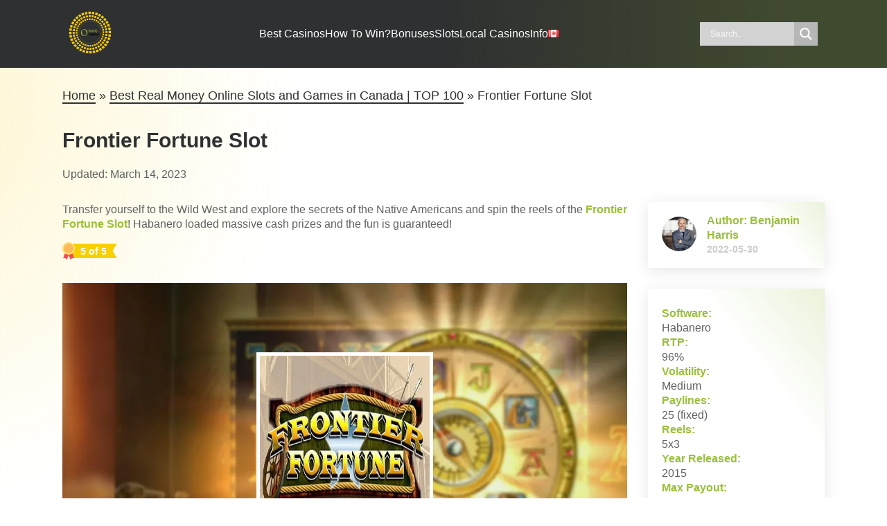

--- FILE ---
content_type: text/html; charset=UTF-8
request_url: https://casinoonlinecanada.net/slots/frontier-fortune/
body_size: 27547
content:
<!DOCTYPE html>
<html lang="en-CA">
<head>
    <meta charset="UTF-8">
    <meta http-equiv="X-UA-Compatible" content="IE=edge, chrome=1"/>
    <meta name="viewport" content="width=device-width, initial-scale=1, viewport-fit=cover user-scalable=no"/>
    <meta name="format-detection" content="telephone=no"/>

    <title>Frontier Fortune Slot | Review | Free Play | Bonuses</title>

    
    <meta name='robots' content='index, follow, max-image-preview:large, max-snippet:-1, max-video-preview:-1' />

	<!-- This site is optimized with the Yoast SEO plugin v20.4 - https://yoast.com/wordpress/plugins/seo/ -->
	<meta name="description" content="Launch Frontier Fortune slot by Habanero for free. Slot’s review, features, settings, information about volatility, RTP and cycle." />
	<link rel="canonical" href="https://casinoonlinecanada.net/slots/frontier-fortune/" />
	<meta property="og:locale" content="en_US" />
	<meta property="og:type" content="article" />
	<meta property="og:title" content="Frontier Fortune Slot | Review | Free Play | Bonuses" />
	<meta property="og:description" content="Launch Frontier Fortune slot by Habanero for free. Slot’s review, features, settings, information about volatility, RTP and cycle." />
	<meta property="og:url" content="https://casinoonlinecanada.net/slots/frontier-fortune/" />
	<meta property="og:site_name" content="Casino Online Canada" />
	<meta property="article:modified_time" content="2023-03-14T16:30:56+00:00" />
	<meta property="og:image" content="https://casinoonlinecanada.net/wp-content/uploads/sites/7/2022/05/frontier-fortunes-logo.jpg" />
	<meta property="og:image:width" content="380" />
	<meta property="og:image:height" content="380" />
	<meta property="og:image:type" content="image/jpeg" />
	<meta name="twitter:card" content="summary_large_image" />
	<meta name="twitter:label1" content="Est. reading time" />
	<meta name="twitter:data1" content="1 minute" />
	<script type="application/ld+json" class="yoast-schema-graph">{"@context":"https://schema.org","@graph":[{"@type":"WebPage","@id":"https://casinoonlinecanada.net/slots/frontier-fortune/","url":"https://casinoonlinecanada.net/slots/frontier-fortune/","name":"Frontier Fortune Slot | Review | Free Play | Bonuses","isPartOf":{"@id":"https://casinoonlinecanada.net/#website"},"primaryImageOfPage":{"@id":"https://casinoonlinecanada.net/slots/frontier-fortune/#primaryimage"},"image":{"@id":"https://casinoonlinecanada.net/slots/frontier-fortune/#primaryimage"},"thumbnailUrl":"https://casinoonlinecanada.net/wp-content/uploads/sites/7/2022/05/frontier-fortunes-logo.jpg","datePublished":"2022-05-30T20:17:54+00:00","dateModified":"2023-03-14T16:30:56+00:00","description":"Launch Frontier Fortune slot by Habanero for free. Slot’s review, features, settings, information about volatility, RTP and cycle.","breadcrumb":{"@id":"https://casinoonlinecanada.net/slots/frontier-fortune/#breadcrumb"},"inLanguage":"en-CA","potentialAction":[{"@type":"ReadAction","target":["https://casinoonlinecanada.net/slots/frontier-fortune/"]}]},{"@type":"ImageObject","inLanguage":"en-CA","@id":"https://casinoonlinecanada.net/slots/frontier-fortune/#primaryimage","url":"https://casinoonlinecanada.net/wp-content/uploads/sites/7/2022/05/frontier-fortunes-logo.jpg","contentUrl":"https://casinoonlinecanada.net/wp-content/uploads/sites/7/2022/05/frontier-fortunes-logo.jpg","width":380,"height":380,"caption":"Frontier Fortune Slot"},{"@type":"BreadcrumbList","@id":"https://casinoonlinecanada.net/slots/frontier-fortune/#breadcrumb","itemListElement":[{"@type":"ListItem","position":1,"name":"Home","item":"https://casinoonlinecanada.net/"},{"@type":"ListItem","position":2,"name":"Best Real Money Online Slots and Games in Canada | TOP 100","item":"https://casinoonlinecanada.net/slots/"},{"@type":"ListItem","position":3,"name":"Frontier Fortune Slot"}]},{"@type":"WebSite","@id":"https://casinoonlinecanada.net/#website","url":"https://casinoonlinecanada.net/","name":"Casino Online Canada","description":"List of Best Online Casinos Canada 2024 | Games | Bonuses","potentialAction":[{"@type":"SearchAction","target":{"@type":"EntryPoint","urlTemplate":"https://casinoonlinecanada.net/search-results/?search={search_term_string}"},"query-input":"required name=search_term_string"}],"inLanguage":"en-CA"}]}</script>
	<!-- / Yoast SEO plugin. -->


<script type="13a2260510981277ca36ad48-text/javascript">
window._wpemojiSettings = {"baseUrl":"https:\/\/s.w.org\/images\/core\/emoji\/14.0.0\/72x72\/","ext":".png","svgUrl":"https:\/\/s.w.org\/images\/core\/emoji\/14.0.0\/svg\/","svgExt":".svg","source":{"concatemoji":"https:\/\/casinoonlinecanada.net\/wp-includes\/js\/wp-emoji-release.min.js?ver=6.2.8"}};
/*! This file is auto-generated */
!function(e,a,t){var n,r,o,i=a.createElement("canvas"),p=i.getContext&&i.getContext("2d");function s(e,t){p.clearRect(0,0,i.width,i.height),p.fillText(e,0,0);e=i.toDataURL();return p.clearRect(0,0,i.width,i.height),p.fillText(t,0,0),e===i.toDataURL()}function c(e){var t=a.createElement("script");t.src=e,t.defer=t.type="text/javascript",a.getElementsByTagName("head")[0].appendChild(t)}for(o=Array("flag","emoji"),t.supports={everything:!0,everythingExceptFlag:!0},r=0;r<o.length;r++)t.supports[o[r]]=function(e){if(p&&p.fillText)switch(p.textBaseline="top",p.font="600 32px Arial",e){case"flag":return s("\ud83c\udff3\ufe0f\u200d\u26a7\ufe0f","\ud83c\udff3\ufe0f\u200b\u26a7\ufe0f")?!1:!s("\ud83c\uddfa\ud83c\uddf3","\ud83c\uddfa\u200b\ud83c\uddf3")&&!s("\ud83c\udff4\udb40\udc67\udb40\udc62\udb40\udc65\udb40\udc6e\udb40\udc67\udb40\udc7f","\ud83c\udff4\u200b\udb40\udc67\u200b\udb40\udc62\u200b\udb40\udc65\u200b\udb40\udc6e\u200b\udb40\udc67\u200b\udb40\udc7f");case"emoji":return!s("\ud83e\udef1\ud83c\udffb\u200d\ud83e\udef2\ud83c\udfff","\ud83e\udef1\ud83c\udffb\u200b\ud83e\udef2\ud83c\udfff")}return!1}(o[r]),t.supports.everything=t.supports.everything&&t.supports[o[r]],"flag"!==o[r]&&(t.supports.everythingExceptFlag=t.supports.everythingExceptFlag&&t.supports[o[r]]);t.supports.everythingExceptFlag=t.supports.everythingExceptFlag&&!t.supports.flag,t.DOMReady=!1,t.readyCallback=function(){t.DOMReady=!0},t.supports.everything||(n=function(){t.readyCallback()},a.addEventListener?(a.addEventListener("DOMContentLoaded",n,!1),e.addEventListener("load",n,!1)):(e.attachEvent("onload",n),a.attachEvent("onreadystatechange",function(){"complete"===a.readyState&&t.readyCallback()})),(e=t.source||{}).concatemoji?c(e.concatemoji):e.wpemoji&&e.twemoji&&(c(e.twemoji),c(e.wpemoji)))}(window,document,window._wpemojiSettings);
</script>
<style type="text/css">
img.wp-smiley,
img.emoji {
	display: inline !important;
	border: none !important;
	box-shadow: none !important;
	height: 1em !important;
	width: 1em !important;
	margin: 0 0.07em !important;
	vertical-align: -0.1em !important;
	background: none !important;
	padding: 0 !important;
}
</style>
	<link rel='stylesheet' id='wp-block-library-css' href='https://casinoonlinecanada.net/wp-includes/css/dist/block-library/style.min.css?ver=6.2.8' type='text/css' media='all' />
<link rel='stylesheet' id='classic-theme-styles-css' href='https://casinoonlinecanada.net/wp-includes/css/classic-themes.min.css?ver=6.2.8' type='text/css' media='all' />
<style id='global-styles-inline-css' type='text/css'>
body{--wp--preset--color--black: #000000;--wp--preset--color--cyan-bluish-gray: #abb8c3;--wp--preset--color--white: #ffffff;--wp--preset--color--pale-pink: #f78da7;--wp--preset--color--vivid-red: #cf2e2e;--wp--preset--color--luminous-vivid-orange: #ff6900;--wp--preset--color--luminous-vivid-amber: #fcb900;--wp--preset--color--light-green-cyan: #7bdcb5;--wp--preset--color--vivid-green-cyan: #00d084;--wp--preset--color--pale-cyan-blue: #8ed1fc;--wp--preset--color--vivid-cyan-blue: #0693e3;--wp--preset--color--vivid-purple: #9b51e0;--wp--preset--gradient--vivid-cyan-blue-to-vivid-purple: linear-gradient(135deg,rgba(6,147,227,1) 0%,rgb(155,81,224) 100%);--wp--preset--gradient--light-green-cyan-to-vivid-green-cyan: linear-gradient(135deg,rgb(122,220,180) 0%,rgb(0,208,130) 100%);--wp--preset--gradient--luminous-vivid-amber-to-luminous-vivid-orange: linear-gradient(135deg,rgba(252,185,0,1) 0%,rgba(255,105,0,1) 100%);--wp--preset--gradient--luminous-vivid-orange-to-vivid-red: linear-gradient(135deg,rgba(255,105,0,1) 0%,rgb(207,46,46) 100%);--wp--preset--gradient--very-light-gray-to-cyan-bluish-gray: linear-gradient(135deg,rgb(238,238,238) 0%,rgb(169,184,195) 100%);--wp--preset--gradient--cool-to-warm-spectrum: linear-gradient(135deg,rgb(74,234,220) 0%,rgb(151,120,209) 20%,rgb(207,42,186) 40%,rgb(238,44,130) 60%,rgb(251,105,98) 80%,rgb(254,248,76) 100%);--wp--preset--gradient--blush-light-purple: linear-gradient(135deg,rgb(255,206,236) 0%,rgb(152,150,240) 100%);--wp--preset--gradient--blush-bordeaux: linear-gradient(135deg,rgb(254,205,165) 0%,rgb(254,45,45) 50%,rgb(107,0,62) 100%);--wp--preset--gradient--luminous-dusk: linear-gradient(135deg,rgb(255,203,112) 0%,rgb(199,81,192) 50%,rgb(65,88,208) 100%);--wp--preset--gradient--pale-ocean: linear-gradient(135deg,rgb(255,245,203) 0%,rgb(182,227,212) 50%,rgb(51,167,181) 100%);--wp--preset--gradient--electric-grass: linear-gradient(135deg,rgb(202,248,128) 0%,rgb(113,206,126) 100%);--wp--preset--gradient--midnight: linear-gradient(135deg,rgb(2,3,129) 0%,rgb(40,116,252) 100%);--wp--preset--duotone--dark-grayscale: url('#wp-duotone-dark-grayscale');--wp--preset--duotone--grayscale: url('#wp-duotone-grayscale');--wp--preset--duotone--purple-yellow: url('#wp-duotone-purple-yellow');--wp--preset--duotone--blue-red: url('#wp-duotone-blue-red');--wp--preset--duotone--midnight: url('#wp-duotone-midnight');--wp--preset--duotone--magenta-yellow: url('#wp-duotone-magenta-yellow');--wp--preset--duotone--purple-green: url('#wp-duotone-purple-green');--wp--preset--duotone--blue-orange: url('#wp-duotone-blue-orange');--wp--preset--font-size--small: 13px;--wp--preset--font-size--medium: 20px;--wp--preset--font-size--large: 36px;--wp--preset--font-size--x-large: 42px;--wp--preset--spacing--20: 0.44rem;--wp--preset--spacing--30: 0.67rem;--wp--preset--spacing--40: 1rem;--wp--preset--spacing--50: 1.5rem;--wp--preset--spacing--60: 2.25rem;--wp--preset--spacing--70: 3.38rem;--wp--preset--spacing--80: 5.06rem;--wp--preset--shadow--natural: 6px 6px 9px rgba(0, 0, 0, 0.2);--wp--preset--shadow--deep: 12px 12px 50px rgba(0, 0, 0, 0.4);--wp--preset--shadow--sharp: 6px 6px 0px rgba(0, 0, 0, 0.2);--wp--preset--shadow--outlined: 6px 6px 0px -3px rgba(255, 255, 255, 1), 6px 6px rgba(0, 0, 0, 1);--wp--preset--shadow--crisp: 6px 6px 0px rgba(0, 0, 0, 1);}:where(.is-layout-flex){gap: 0.5em;}body .is-layout-flow > .alignleft{float: left;margin-inline-start: 0;margin-inline-end: 2em;}body .is-layout-flow > .alignright{float: right;margin-inline-start: 2em;margin-inline-end: 0;}body .is-layout-flow > .aligncenter{margin-left: auto !important;margin-right: auto !important;}body .is-layout-constrained > .alignleft{float: left;margin-inline-start: 0;margin-inline-end: 2em;}body .is-layout-constrained > .alignright{float: right;margin-inline-start: 2em;margin-inline-end: 0;}body .is-layout-constrained > .aligncenter{margin-left: auto !important;margin-right: auto !important;}body .is-layout-constrained > :where(:not(.alignleft):not(.alignright):not(.alignfull)){max-width: var(--wp--style--global--content-size);margin-left: auto !important;margin-right: auto !important;}body .is-layout-constrained > .alignwide{max-width: var(--wp--style--global--wide-size);}body .is-layout-flex{display: flex;}body .is-layout-flex{flex-wrap: wrap;align-items: center;}body .is-layout-flex > *{margin: 0;}:where(.wp-block-columns.is-layout-flex){gap: 2em;}.has-black-color{color: var(--wp--preset--color--black) !important;}.has-cyan-bluish-gray-color{color: var(--wp--preset--color--cyan-bluish-gray) !important;}.has-white-color{color: var(--wp--preset--color--white) !important;}.has-pale-pink-color{color: var(--wp--preset--color--pale-pink) !important;}.has-vivid-red-color{color: var(--wp--preset--color--vivid-red) !important;}.has-luminous-vivid-orange-color{color: var(--wp--preset--color--luminous-vivid-orange) !important;}.has-luminous-vivid-amber-color{color: var(--wp--preset--color--luminous-vivid-amber) !important;}.has-light-green-cyan-color{color: var(--wp--preset--color--light-green-cyan) !important;}.has-vivid-green-cyan-color{color: var(--wp--preset--color--vivid-green-cyan) !important;}.has-pale-cyan-blue-color{color: var(--wp--preset--color--pale-cyan-blue) !important;}.has-vivid-cyan-blue-color{color: var(--wp--preset--color--vivid-cyan-blue) !important;}.has-vivid-purple-color{color: var(--wp--preset--color--vivid-purple) !important;}.has-black-background-color{background-color: var(--wp--preset--color--black) !important;}.has-cyan-bluish-gray-background-color{background-color: var(--wp--preset--color--cyan-bluish-gray) !important;}.has-white-background-color{background-color: var(--wp--preset--color--white) !important;}.has-pale-pink-background-color{background-color: var(--wp--preset--color--pale-pink) !important;}.has-vivid-red-background-color{background-color: var(--wp--preset--color--vivid-red) !important;}.has-luminous-vivid-orange-background-color{background-color: var(--wp--preset--color--luminous-vivid-orange) !important;}.has-luminous-vivid-amber-background-color{background-color: var(--wp--preset--color--luminous-vivid-amber) !important;}.has-light-green-cyan-background-color{background-color: var(--wp--preset--color--light-green-cyan) !important;}.has-vivid-green-cyan-background-color{background-color: var(--wp--preset--color--vivid-green-cyan) !important;}.has-pale-cyan-blue-background-color{background-color: var(--wp--preset--color--pale-cyan-blue) !important;}.has-vivid-cyan-blue-background-color{background-color: var(--wp--preset--color--vivid-cyan-blue) !important;}.has-vivid-purple-background-color{background-color: var(--wp--preset--color--vivid-purple) !important;}.has-black-border-color{border-color: var(--wp--preset--color--black) !important;}.has-cyan-bluish-gray-border-color{border-color: var(--wp--preset--color--cyan-bluish-gray) !important;}.has-white-border-color{border-color: var(--wp--preset--color--white) !important;}.has-pale-pink-border-color{border-color: var(--wp--preset--color--pale-pink) !important;}.has-vivid-red-border-color{border-color: var(--wp--preset--color--vivid-red) !important;}.has-luminous-vivid-orange-border-color{border-color: var(--wp--preset--color--luminous-vivid-orange) !important;}.has-luminous-vivid-amber-border-color{border-color: var(--wp--preset--color--luminous-vivid-amber) !important;}.has-light-green-cyan-border-color{border-color: var(--wp--preset--color--light-green-cyan) !important;}.has-vivid-green-cyan-border-color{border-color: var(--wp--preset--color--vivid-green-cyan) !important;}.has-pale-cyan-blue-border-color{border-color: var(--wp--preset--color--pale-cyan-blue) !important;}.has-vivid-cyan-blue-border-color{border-color: var(--wp--preset--color--vivid-cyan-blue) !important;}.has-vivid-purple-border-color{border-color: var(--wp--preset--color--vivid-purple) !important;}.has-vivid-cyan-blue-to-vivid-purple-gradient-background{background: var(--wp--preset--gradient--vivid-cyan-blue-to-vivid-purple) !important;}.has-light-green-cyan-to-vivid-green-cyan-gradient-background{background: var(--wp--preset--gradient--light-green-cyan-to-vivid-green-cyan) !important;}.has-luminous-vivid-amber-to-luminous-vivid-orange-gradient-background{background: var(--wp--preset--gradient--luminous-vivid-amber-to-luminous-vivid-orange) !important;}.has-luminous-vivid-orange-to-vivid-red-gradient-background{background: var(--wp--preset--gradient--luminous-vivid-orange-to-vivid-red) !important;}.has-very-light-gray-to-cyan-bluish-gray-gradient-background{background: var(--wp--preset--gradient--very-light-gray-to-cyan-bluish-gray) !important;}.has-cool-to-warm-spectrum-gradient-background{background: var(--wp--preset--gradient--cool-to-warm-spectrum) !important;}.has-blush-light-purple-gradient-background{background: var(--wp--preset--gradient--blush-light-purple) !important;}.has-blush-bordeaux-gradient-background{background: var(--wp--preset--gradient--blush-bordeaux) !important;}.has-luminous-dusk-gradient-background{background: var(--wp--preset--gradient--luminous-dusk) !important;}.has-pale-ocean-gradient-background{background: var(--wp--preset--gradient--pale-ocean) !important;}.has-electric-grass-gradient-background{background: var(--wp--preset--gradient--electric-grass) !important;}.has-midnight-gradient-background{background: var(--wp--preset--gradient--midnight) !important;}.has-small-font-size{font-size: var(--wp--preset--font-size--small) !important;}.has-medium-font-size{font-size: var(--wp--preset--font-size--medium) !important;}.has-large-font-size{font-size: var(--wp--preset--font-size--large) !important;}.has-x-large-font-size{font-size: var(--wp--preset--font-size--x-large) !important;}
.wp-block-navigation a:where(:not(.wp-element-button)){color: inherit;}
:where(.wp-block-columns.is-layout-flex){gap: 2em;}
.wp-block-pullquote{font-size: 1.5em;line-height: 1.6;}
</style>
<link rel='stylesheet' id='wp-post-comment-rating-css' href='https://casinoonlinecanada.net/wp-content/plugins/wp-post-comment-rating/public/css/wp-post-comment-rating-public.css?ver=2.5' type='text/css' media='all' />
<link rel='stylesheet' id='style-styleCss-css' href='https://casinoonlinecanada.net/wp-content/themes/bnc/assets/css/style.css?ver=9' type='text/css' media='all' />
<link rel='stylesheet' id='style-backendCss-css' href='https://casinoonlinecanada.net/wp-content/themes/bnc/assets/css/backend.css?ver=15' type='text/css' media='all' />
<link rel='stylesheet' id='style-normalizeCss-css' href='https://casinoonlinecanada.net/wp-content/themes/bnc/assets/css/normalize.css?ver=1' type='text/css' media='all' />
<link rel='stylesheet' id='wpdreams-asl-basic-css' href='https://casinoonlinecanada.net/wp-content/plugins/ajax-search-lite/css/style.basic.css?ver=4.11.1' type='text/css' media='all' />
<link rel='stylesheet' id='wpdreams-ajaxsearchlite-css' href='https://casinoonlinecanada.net/wp-content/plugins/ajax-search-lite/css/style-simple-grey.css?ver=4.11.1' type='text/css' media='all' />
<script type="13a2260510981277ca36ad48-text/javascript" src='https://casinoonlinecanada.net/wp-content/themes/bnc/assets/js/jquery.js?ver=1' id='script-jquery-js'></script>
<script type="13a2260510981277ca36ad48-text/javascript" src='https://casinoonlinecanada.net/wp-content/themes/bnc/assets/js/main.js?ver=1' id='script-mainJs-js'></script>
<script type="13a2260510981277ca36ad48-text/javascript" src='https://casinoonlinecanada.net/wp-content/themes/bnc/assets/js/backend.js?ver=3' id='script-backend-js'></script>
<link rel="https://api.w.org/" href="https://casinoonlinecanada.net/wp-json/" /><link rel="EditURI" type="application/rsd+xml" title="RSD" href="https://casinoonlinecanada.net/xmlrpc.php?rsd" />
<link rel="wlwmanifest" type="application/wlwmanifest+xml" href="https://casinoonlinecanada.net/wp-includes/wlwmanifest.xml" />
<meta name="generator" content="WordPress 6.2.8" />
<style type="text/css">.eafl-disclaimer-small { font-size: 0.8em; }
.eafl-disclaimer-smaller { font-size: 0.6em; }</style>
		<style type="text/css">
			fieldset.wppcr_rating > legend{
				color:			}

			.comment-form-comment, .comment-notes {clear:both;}
			.wppcr_rating {
				float:left;display: initial;
			}

			/* :not(:checked) is a filter, so that browsers that don’t support :checked don’t 
			   follow these rules. Every browser that supports :checked also supports :not(), so
			   it doesn’t make the test unnecessarily selective */
			.wppcr_rating:not(:checked) > input {
				position:absolute;
				/*top:-9999px;*/
				clip:rect(0,0,0,0);
			}

			.wppcr_rating:not(:checked) > label {
				float:right;
				width:1em !important;
				padding:0;
				overflow:hidden;
				white-space:nowrap;
				cursor:pointer;
				font-size:22px;
				line-height:1.2;
				color:#ddd !important;
				text-shadow:1px 1px #bbb, 1px 1px #666, .1em .1em .2em rgba(0,0,0,.2);
			}

			.wppcr_rating:not(:checked) > label:before {
				content: '★ ';
			}

			.wppcr_rating > input:checked ~ label {
				color: #ea0 !important;
				text-shadow:1px 1px #bbb, 1px 1px #666, .1em .1em .2em rgba(0,0,0,.5);
			}

			.wppcr_rating:not(:checked) > label:hover,
			.wppcr_rating:not(:checked) > label:hover ~ label {
				color: #ffd700 !important;
				text-shadow:1px 1px #bbb, 1px 1px #666, .1em .1em .2em rgba(0,0,0,.5);
			}

			.wppcr_rating > input:checked + label:hover,
			.wppcr_rating > input:checked + label:hover ~ label,
			.wppcr_rating > input:checked ~ label:hover,
			.wppcr_rating > input:checked ~ label:hover ~ label,
			.wppcr_rating > label:hover ~ input:checked ~ label {
				color: #ea0 !important;
				text-shadow:1px 1px goldenrod, 1px 1px #B57340, .1em .1em .2em rgba(0,0,0,.5);
			}

			.wppcr_rating > label:active {
				position:relative;
				top:2px;
				left:2px;
			}
			p.logged-in-as {clear:both;}
			span.wpcr_author_stars, span.wpcr_author_stars span {
				display: block;
				background: url(https://casinoonlinecanada.net/wp-content/plugins/wp-post-comment-rating/public/images/stars.png) 0 -16px repeat-x;
				width: 80px;
				height: 16px;
			}

			span.wpcr_author_stars span {
				background-position: 0 0;
			}
			span.wpcr_averageStars, span.wpcr_averageStars span {
				display: block;
				background: url(https://casinoonlinecanada.net/wp-content/plugins/wp-post-comment-rating/public/images/stars.png) 0 -16px repeat-x;
				width: 80px;
				height: 16px;
			}

			span.wpcr_averageStars span {
				background-position: 0 0;
			}

			/*for tooltip*/
			.wpcr_tooltip, .wpcr_inline{
				display: inline;
				position: relative;
				width:auto;
				float:left;
				font-size: 12px;
			}
			a.wpcr_tooltip span.wpcr_stars, .wpcr_inline span.wpcr_stars{float:left;font-size: 14px;}
			a.wpcr_tooltip span.wpcr_averageStars, a.wpcr_inline span.wpcr_averageStars {float:left; margin:2px 5px 0px 5px;}
			
			.wpcr_tooltip:hover:after{
				background-color: rgba(0,0,0,.8);
				border-radius: 5px;
				bottom: 26px;
				color: #fff;
				content: attr(title);
				left: 20%;
				padding: 5px 10px;
				position: absolute;
				z-index: 98;
				width: 205px;
				border-radius: 7px;
				font-size: 13px;
			}
			.wpcr_tooltip:hover:before{
				border: solid;
				border-color: rgba(0,0,0,.8) transparent;
				border-width: 6px 6px 0 6px;
				bottom: 20px;
				content: "";
				left: 50%;
				position: absolute;
				z-index: 99;
			}
			.wpcr_aggregate{float: left;display: inline-block;width: auto;line-height: 20px;}
			#hide-stars {display:none;}
			#review_form .wppcr_rating {display:none;}
			#reviews .wpcr_author_stars {display:none;}
			.col-2 .aggr_options {
				margin-bottom: 5px;
				display: inline-block;
			}
			.wpcr_floating_links, .wpcr_ss_links{position: fixed;left: auto;right:0;
			z-index: 99999;max-width: 3.2%; width: 3.2% !important;}
			.wpcr_floating_links{top:40%}
			.wpcr_ss_links{top:56%}
			.wpcr_floating_links ul, .wpcr_ss_links ul{list-style: none;margin: 0px;padding: 0;}
			.wpcr_floating_links li:before, .wpcr_ss_links li:before{display:none !important;}
			.wpcr_floating_links li, .wpcr_ss_links li{
				padding: 5px 12px;
				background-color: #fff;
				box-shadow: 1px 1px 2px 2px #ccc;
				text-align: center;
				margin: 0 !important;
			}
			
		</style>
		                <style>
                    
					div[id*='ajaxsearchlitesettings'].searchsettings .asl_option_inner label {
						font-size: 0px !important;
						color: rgba(0, 0, 0, 0);
					}
					div[id*='ajaxsearchlitesettings'].searchsettings .asl_option_inner label:after {
						font-size: 11px !important;
						position: absolute;
						top: 0;
						left: 0;
						z-index: 1;
					}
					.asl_w_container {
						width: 100%;
						margin: 0px 0px 0px 0px;
						min-width: 200px;
					}
					div[id*='ajaxsearchlite'].asl_m {
						width: 100%;
					}
					div[id*='ajaxsearchliteres'].wpdreams_asl_results div.resdrg span.highlighted {
						font-weight: bold;
						color: rgba(217, 49, 43, 1);
						background-color: rgba(238, 238, 238, 1);
					}
					div[id*='ajaxsearchliteres'].wpdreams_asl_results .results img.asl_image {
						width: 70px;
						height: 70px;
						object-fit: cover;
					}
					div.asl_r .results {
						max-height: none;
					}
				
							.asl_w, .asl_w * {font-family:"Arial","Helvetica","sans-serif;" !important;}
							.asl_m input[type=search]::placeholder{font-family:"Arial","Helvetica","sans-serif;" !important;}
							.asl_m input[type=search]::-webkit-input-placeholder{font-family:"Arial","Helvetica","sans-serif;" !important;}
							.asl_m input[type=search]::-moz-placeholder{font-family:"Arial","Helvetica","sans-serif;" !important;}
							.asl_m input[type=search]:-ms-input-placeholder{font-family:"Arial","Helvetica","sans-serif;" !important;}
						
						div.asl_r.asl_w.vertical .results .item::after {
							display: block;
							position: absolute;
							bottom: 0;
							content: '';
							height: 1px;
							width: 100%;
							background: #D8D8D8;
						}
						div.asl_r.asl_w.vertical .results .item.asl_last_item::after {
							display: none;
						}
					                </style>
                <link rel="icon" href="https://casinoonlinecanada.net/wp-content/uploads/sites/7/2022/10/logo-144x144.png" sizes="32x32" />
<link rel="icon" href="https://casinoonlinecanada.net/wp-content/uploads/sites/7/2022/10/logo-300x300.png" sizes="192x192" />
<link rel="apple-touch-icon" href="https://casinoonlinecanada.net/wp-content/uploads/sites/7/2022/10/logo-300x300.png" />
<meta name="msapplication-TileImage" content="https://casinoonlinecanada.net/wp-content/uploads/sites/7/2022/10/logo-300x300.png" />
</head>
<body class="slots-template-default single single-slots postid-2441">
<svg xmlns="http://www.w3.org/2000/svg" viewBox="0 0 0 0" width="0" height="0" focusable="false" role="none" style="visibility: hidden; position: absolute; left: -9999px; overflow: hidden;" ><defs><filter id="wp-duotone-dark-grayscale"><feColorMatrix color-interpolation-filters="sRGB" type="matrix" values=" .299 .587 .114 0 0 .299 .587 .114 0 0 .299 .587 .114 0 0 .299 .587 .114 0 0 " /><feComponentTransfer color-interpolation-filters="sRGB" ><feFuncR type="table" tableValues="0 0.49803921568627" /><feFuncG type="table" tableValues="0 0.49803921568627" /><feFuncB type="table" tableValues="0 0.49803921568627" /><feFuncA type="table" tableValues="1 1" /></feComponentTransfer><feComposite in2="SourceGraphic" operator="in" /></filter></defs></svg><svg xmlns="http://www.w3.org/2000/svg" viewBox="0 0 0 0" width="0" height="0" focusable="false" role="none" style="visibility: hidden; position: absolute; left: -9999px; overflow: hidden;" ><defs><filter id="wp-duotone-grayscale"><feColorMatrix color-interpolation-filters="sRGB" type="matrix" values=" .299 .587 .114 0 0 .299 .587 .114 0 0 .299 .587 .114 0 0 .299 .587 .114 0 0 " /><feComponentTransfer color-interpolation-filters="sRGB" ><feFuncR type="table" tableValues="0 1" /><feFuncG type="table" tableValues="0 1" /><feFuncB type="table" tableValues="0 1" /><feFuncA type="table" tableValues="1 1" /></feComponentTransfer><feComposite in2="SourceGraphic" operator="in" /></filter></defs></svg><svg xmlns="http://www.w3.org/2000/svg" viewBox="0 0 0 0" width="0" height="0" focusable="false" role="none" style="visibility: hidden; position: absolute; left: -9999px; overflow: hidden;" ><defs><filter id="wp-duotone-purple-yellow"><feColorMatrix color-interpolation-filters="sRGB" type="matrix" values=" .299 .587 .114 0 0 .299 .587 .114 0 0 .299 .587 .114 0 0 .299 .587 .114 0 0 " /><feComponentTransfer color-interpolation-filters="sRGB" ><feFuncR type="table" tableValues="0.54901960784314 0.98823529411765" /><feFuncG type="table" tableValues="0 1" /><feFuncB type="table" tableValues="0.71764705882353 0.25490196078431" /><feFuncA type="table" tableValues="1 1" /></feComponentTransfer><feComposite in2="SourceGraphic" operator="in" /></filter></defs></svg><svg xmlns="http://www.w3.org/2000/svg" viewBox="0 0 0 0" width="0" height="0" focusable="false" role="none" style="visibility: hidden; position: absolute; left: -9999px; overflow: hidden;" ><defs><filter id="wp-duotone-blue-red"><feColorMatrix color-interpolation-filters="sRGB" type="matrix" values=" .299 .587 .114 0 0 .299 .587 .114 0 0 .299 .587 .114 0 0 .299 .587 .114 0 0 " /><feComponentTransfer color-interpolation-filters="sRGB" ><feFuncR type="table" tableValues="0 1" /><feFuncG type="table" tableValues="0 0.27843137254902" /><feFuncB type="table" tableValues="0.5921568627451 0.27843137254902" /><feFuncA type="table" tableValues="1 1" /></feComponentTransfer><feComposite in2="SourceGraphic" operator="in" /></filter></defs></svg><svg xmlns="http://www.w3.org/2000/svg" viewBox="0 0 0 0" width="0" height="0" focusable="false" role="none" style="visibility: hidden; position: absolute; left: -9999px; overflow: hidden;" ><defs><filter id="wp-duotone-midnight"><feColorMatrix color-interpolation-filters="sRGB" type="matrix" values=" .299 .587 .114 0 0 .299 .587 .114 0 0 .299 .587 .114 0 0 .299 .587 .114 0 0 " /><feComponentTransfer color-interpolation-filters="sRGB" ><feFuncR type="table" tableValues="0 0" /><feFuncG type="table" tableValues="0 0.64705882352941" /><feFuncB type="table" tableValues="0 1" /><feFuncA type="table" tableValues="1 1" /></feComponentTransfer><feComposite in2="SourceGraphic" operator="in" /></filter></defs></svg><svg xmlns="http://www.w3.org/2000/svg" viewBox="0 0 0 0" width="0" height="0" focusable="false" role="none" style="visibility: hidden; position: absolute; left: -9999px; overflow: hidden;" ><defs><filter id="wp-duotone-magenta-yellow"><feColorMatrix color-interpolation-filters="sRGB" type="matrix" values=" .299 .587 .114 0 0 .299 .587 .114 0 0 .299 .587 .114 0 0 .299 .587 .114 0 0 " /><feComponentTransfer color-interpolation-filters="sRGB" ><feFuncR type="table" tableValues="0.78039215686275 1" /><feFuncG type="table" tableValues="0 0.94901960784314" /><feFuncB type="table" tableValues="0.35294117647059 0.47058823529412" /><feFuncA type="table" tableValues="1 1" /></feComponentTransfer><feComposite in2="SourceGraphic" operator="in" /></filter></defs></svg><svg xmlns="http://www.w3.org/2000/svg" viewBox="0 0 0 0" width="0" height="0" focusable="false" role="none" style="visibility: hidden; position: absolute; left: -9999px; overflow: hidden;" ><defs><filter id="wp-duotone-purple-green"><feColorMatrix color-interpolation-filters="sRGB" type="matrix" values=" .299 .587 .114 0 0 .299 .587 .114 0 0 .299 .587 .114 0 0 .299 .587 .114 0 0 " /><feComponentTransfer color-interpolation-filters="sRGB" ><feFuncR type="table" tableValues="0.65098039215686 0.40392156862745" /><feFuncG type="table" tableValues="0 1" /><feFuncB type="table" tableValues="0.44705882352941 0.4" /><feFuncA type="table" tableValues="1 1" /></feComponentTransfer><feComposite in2="SourceGraphic" operator="in" /></filter></defs></svg><svg xmlns="http://www.w3.org/2000/svg" viewBox="0 0 0 0" width="0" height="0" focusable="false" role="none" style="visibility: hidden; position: absolute; left: -9999px; overflow: hidden;" ><defs><filter id="wp-duotone-blue-orange"><feColorMatrix color-interpolation-filters="sRGB" type="matrix" values=" .299 .587 .114 0 0 .299 .587 .114 0 0 .299 .587 .114 0 0 .299 .587 .114 0 0 " /><feComponentTransfer color-interpolation-filters="sRGB" ><feFuncR type="table" tableValues="0.098039215686275 1" /><feFuncG type="table" tableValues="0 0.66274509803922" /><feFuncB type="table" tableValues="0.84705882352941 0.41960784313725" /><feFuncA type="table" tableValues="1 1" /></feComponentTransfer><feComposite in2="SourceGraphic" operator="in" /></filter></defs></svg><header class="header">
    <div class="container">
        <div class="navbar-wrap">
            <div class="navbar-logo">
                <a href="https://casinoonlinecanada.net/">
                    <img src="https://casinoonlinecanada.net/wp-content/themes/bnc/assets/images/logo.svg" alt="Casino Online Canada">
                </a>
            </div>
            <nav class="navbar-nav">
                <ul class="navbar-nav__list">
                                                    <li class="has-arrow">
                                    <a href="https://casinoonlinecanada.net/" class="navbar-nav-link">
                                        Best Casinos                                    </a>
                                    <ul class="sub-menu">
                                                                                        <li class="has-arrow">
                                                    <a class="navbar-nav-link" href="#">
                                                        Reviews                                                    </a>
                                                    <ul class="sub-menu">
                                                                                                                    <li>
                                                                <a class="navbar-nav-link" href="https://casinoonlinecanada.net/fastpay/">Fastpay Casino</a>
                                                            </li>
                                                                                                                    <li>
                                                                <a class="navbar-nav-link" href="https://casinoonlinecanada.net/casino4u/">Casino4U</a>
                                                            </li>
                                                                                                                    <li>
                                                                <a class="navbar-nav-link" href="https://casinoonlinecanada.net/cobber/">Cobber Casino</a>
                                                            </li>
                                                                                                                    <li>
                                                                <a class="navbar-nav-link" href="https://casinoonlinecanada.net/instantpay/">Instantpay Casino</a>
                                                            </li>
                                                                                                                    <li>
                                                                <a class="navbar-nav-link" href="https://casinoonlinecanada.net/wildblaster/">Wildblaster Casino</a>
                                                            </li>
                                                                                                            </ul>
                                                </li>
                                                                                            <li class="has-arrow">
                                                    <a class="navbar-nav-link" href="https://casinoonlinecanada.net/crypto/">
                                                        Best Crypto Casinos                                                    </a>
                                                    <ul class="sub-menu">
                                                                                                                    <li>
                                                                <a class="navbar-nav-link" href="https://casinoonlinecanada.net/bitcoin/">Bitcoin Casino</a>
                                                            </li>
                                                                                                                    <li>
                                                                <a class="navbar-nav-link" href="https://casinoonlinecanada.net/dogecoin/">Dogecoin Casino</a>
                                                            </li>
                                                                                                                    <li>
                                                                <a class="navbar-nav-link" href="https://casinoonlinecanada.net/litecoin/">Litecoin Casino</a>
                                                            </li>
                                                                                                                    <li>
                                                                <a class="navbar-nav-link" href="https://casinoonlinecanada.net/ethereum/">Ethereum Casino</a>
                                                            </li>
                                                                                                            </ul>
                                                </li>
                                                                                            <li>
                                                    <a class="navbar-nav-link" href="https://casinoonlinecanada.net/best-payout/">Best Payout Casino</a>
                                                </li>
                                                                                            <li>
                                                    <a class="navbar-nav-link" href="https://casinoonlinecanada.net/without-verification/">No Verification Casino</a>
                                                </li>
                                                                                            <li>
                                                    <a class="navbar-nav-link" href="https://casinoonlinecanada.net/instant-withdrawal/">Instant Withdrawal Casino</a>
                                                </li>
                                                                                            <li>
                                                    <a class="navbar-nav-link" href="https://casinoonlinecanada.net/trusted/">Most Trusted Online Casino</a>
                                                </li>
                                                                                            <li>
                                                    <a class="navbar-nav-link" href="https://casinoonlinecanada.net/live-dealer/">Live Dealer Online Casino</a>
                                                </li>
                                                                                            <li>
                                                    <a class="navbar-nav-link" href="https://casinoonlinecanada.net/high-rollers/">High Roller Casino</a>
                                                </li>
                                                                                            <li>
                                                    <a class="navbar-nav-link" href="https://casinoonlinecanada.net/new/">New Online Casinos</a>
                                                </li>
                                                                                            <li>
                                                    <a class="navbar-nav-link" href="https://casinoonlinecanada.net/legit/">Legit Online Casinos</a>
                                                </li>
                                                                                            <li>
                                                    <a class="navbar-nav-link" href="https://casinoonlinecanada.net/blacklisted/">Blacklisted Casinos</a>
                                                </li>
                                                                                </ul>
                                </li>
                                                            <li class="has-arrow">
                                    <a href="https://casinoonlinecanada.net/how-win/" class="navbar-nav-link">
                                        How To Win?                                    </a>
                                    <ul class="sub-menu">
                                                                                        <li class="has-arrow">
                                                    <a class="navbar-nav-link" href="https://casinoonlinecanada.net/how-win-slots/">
                                                        How To Win At Slots                                                    </a>
                                                    <ul class="sub-menu">
                                                                                                                    <li>
                                                                <a class="navbar-nav-link" href="https://casinoonlinecanada.net/best-bet-slots/">How Much To Bet on Slots</a>
                                                            </li>
                                                                                                                    <li>
                                                                <a class="navbar-nav-link" href="https://casinoonlinecanada.net/best-slots/">How To Find The Best Slots</a>
                                                            </li>
                                                                                                                    <li>
                                                                <a class="navbar-nav-link" href="https://casinoonlinecanada.net/top-10-slots-high-volatility/">10 Best High Variance Slots</a>
                                                            </li>
                                                                                                                    <li>
                                                                <a class="navbar-nav-link" href="https://casinoonlinecanada.net/5-reel-slots/">Full Guide To 5-reel Slots</a>
                                                            </li>
                                                                                                                    <li>
                                                                <a class="navbar-nav-link" href="https://casinoonlinecanada.net/3-reel-slots/">The Best 3-reel Slots</a>
                                                            </li>
                                                                                                                    <li>
                                                                <a class="navbar-nav-link" href="https://casinoonlinecanada.net/how-win-blood-suckers/">How To Win At Blood Suckers Slot</a>
                                                            </li>
                                                                                                                    <li>
                                                                <a class="navbar-nav-link" href="https://casinoonlinecanada.net/how-win-starburst-slot/">Starburst Slot Strategy</a>
                                                            </li>
                                                                                                                    <li>
                                                                <a class="navbar-nav-link" href="https://casinoonlinecanada.net/how-win-the-wish-master-slot/">How To Win At The Wish Master Slot</a>
                                                            </li>
                                                                                                            </ul>
                                                </li>
                                                                                            <li>
                                                    <a class="navbar-nav-link" href="https://casinoonlinecanada.net/blackjack-strategy/">Best Blackjack Strategy</a>
                                                </li>
                                                                                            <li>
                                                    <a class="navbar-nav-link" href="https://casinoonlinecanada.net/roulette-strategy/">Best Roulette Strategy</a>
                                                </li>
                                                                                            <li>
                                                    <a class="navbar-nav-link" href="https://casinoonlinecanada.net/how-win-poker/">How To Win At Poker Online</a>
                                                </li>
                                                                                            <li>
                                                    <a class="navbar-nav-link" href="https://casinoonlinecanada.net/how-win-mobile/">How To Win At The Mobile Casino</a>
                                                </li>
                                                                                </ul>
                                </li>
                                                            <li class="has-arrow">
                                    <a href="https://casinoonlinecanada.net/bonus/" class="navbar-nav-link">
                                        Bonuses                                    </a>
                                    <ul class="sub-menu">
                                                                                        <li class="has-arrow">
                                                    <a class="navbar-nav-link" href="https://casinoonlinecanada.net/no-deposit-bonus/">
                                                        No Deposit Bonus                                                    </a>
                                                    <ul class="sub-menu">
                                                                                                                    <li>
                                                                <a class="navbar-nav-link" href="https://casinoonlinecanada.net/15-free-spins-fastpay/">Fastpay casino - 15 Free Spins No deposit bonus</a>
                                                            </li>
                                                                                                                    <li>
                                                                <a class="navbar-nav-link" href="https://casinoonlinecanada.net/15-free-spins-casino4u/">Casino4U - 15 Free Spins No deposit bonus</a>
                                                            </li>
                                                                                                                    <li>
                                                                <a class="navbar-nav-link" href="https://casinoonlinecanada.net/15-free-spins-cobber/">Cobber Casino - 15 Free Spins No deposit bonus</a>
                                                            </li>
                                                                                                                    <li>
                                                                <a class="navbar-nav-link" href="https://casinoonlinecanada.net/15-free-spins-instantpay/">InstantPay Casino - 15 Free Spins No deposit bonus</a>
                                                            </li>
                                                                                                                    <li>
                                                                <a class="navbar-nav-link" href="https://casinoonlinecanada.net/15-free-spins-wildblaster/">Wildblaster Casino - 15 Free Spins No deposit bonus</a>
                                                            </li>
                                                                                                            </ul>
                                                </li>
                                                                                            <li>
                                                    <a class="navbar-nav-link" href="https://casinoonlinecanada.net/no-deposit-free-spins/">Free Spins No Deposit Bonus</a>
                                                </li>
                                                                                            <li>
                                                    <a class="navbar-nav-link" href="https://casinoonlinecanada.net/welcome-bonus/">Welcome Bonuses</a>
                                                </li>
                                                                                            <li>
                                                    <a class="navbar-nav-link" href="https://casinoonlinecanada.net/android-no-deposit-bonus/">Android Casino No Deposit Bonus</a>
                                                </li>
                                                                                </ul>
                                </li>
                                                            <li class="has-arrow">
                                    <a href="https://casinoonlinecanada.net/slots/" class="navbar-nav-link">
                                        Slots                                    </a>
                                    <ul class="sub-menu">
                                                                                        <li class="has-arrow">
                                                    <a class="navbar-nav-link" href="#">
                                                        Volatility                                                    </a>
                                                    <ul class="sub-menu">
                                                                                                                    <li>
                                                                <a class="navbar-nav-link" href="https://casinoonlinecanada.net/volatility/low-to-very-high/">Low to Very High</a>
                                                            </li>
                                                                                                                    <li>
                                                                <a class="navbar-nav-link" href="https://casinoonlinecanada.net/volatility/variable/">Variable</a>
                                                            </li>
                                                                                                                    <li>
                                                                <a class="navbar-nav-link" href="https://casinoonlinecanada.net/volatility/very-high-volatility/">Very High Volatility</a>
                                                            </li>
                                                                                                                    <li>
                                                                <a class="navbar-nav-link" href="https://casinoonlinecanada.net/volatility/high-volatility/">High Volatility</a>
                                                            </li>
                                                                                                                    <li>
                                                                <a class="navbar-nav-link" href="https://casinoonlinecanada.net/volatility/average-to-high-volatility/">Medium to High</a>
                                                            </li>
                                                                                                                    <li>
                                                                <a class="navbar-nav-link" href="https://casinoonlinecanada.net/volatility/average-volatility/">Medium</a>
                                                            </li>
                                                                                                                    <li>
                                                                <a class="navbar-nav-link" href="https://casinoonlinecanada.net/volatility/low-to-average-volatility/">Low to Medium</a>
                                                            </li>
                                                                                                                    <li>
                                                                <a class="navbar-nav-link" href="https://casinoonlinecanada.net/volatility/low-volatility/">Low</a>
                                                            </li>
                                                                                                                    <li>
                                                                <a class="navbar-nav-link" href="https://casinoonlinecanada.net/volatility/very-low-volatility/">Very Low</a>
                                                            </li>
                                                                                                            </ul>
                                                </li>
                                                                                            <li class="has-arrow">
                                                    <a class="navbar-nav-link" href="#">
                                                        Features                                                    </a>
                                                    <ul class="sub-menu">
                                                                                                                    <li>
                                                                <a class="navbar-nav-link" href="https://casinoonlinecanada.net/feature/additional-wilds/">Additional Wilds</a>
                                                            </li>
                                                                                                                    <li>
                                                                <a class="navbar-nav-link" href="https://casinoonlinecanada.net/feature/bonus-wheel/">Bonus Wheel</a>
                                                            </li>
                                                                                                                    <li>
                                                                <a class="navbar-nav-link" href="https://casinoonlinecanada.net/feature/expanding-symbols/">Expanding Symbols</a>
                                                            </li>
                                                                                                                    <li>
                                                                <a class="navbar-nav-link" href="https://casinoonlinecanada.net/feature/expanding-wilds/">Expanding Wilds</a>
                                                            </li>
                                                                                                                    <li>
                                                                <a class="navbar-nav-link" href="https://casinoonlinecanada.net/feature/free-spins/">Free Spins</a>
                                                            </li>
                                                                                                                    <li>
                                                                <a class="navbar-nav-link" href="https://casinoonlinecanada.net/feature/high-payout/">High Payout</a>
                                                            </li>
                                                                                                                    <li>
                                                                <a class="navbar-nav-link" href="https://casinoonlinecanada.net/feature/jackpot/">Jackpot</a>
                                                            </li>
                                                                                                                    <li>
                                                                <a class="navbar-nav-link" href="https://casinoonlinecanada.net/feature/mega-symbols/">Mega Symbols</a>
                                                            </li>
                                                                                                                    <li>
                                                                <a class="navbar-nav-link" href="https://casinoonlinecanada.net/feature/megaways/">Megaways</a>
                                                            </li>
                                                                                                                    <li>
                                                                <a class="navbar-nav-link" href="https://casinoonlinecanada.net/feature/mystery-symbols/">Mystery Symbols</a>
                                                            </li>
                                                                                                                    <li>
                                                                <a class="navbar-nav-link" href="https://casinoonlinecanada.net/feature/respins/">Respins</a>
                                                            </li>
                                                                                                                    <li>
                                                                <a class="navbar-nav-link" href="https://casinoonlinecanada.net/feature/scatter-symbols/">Scatter Symbols</a>
                                                            </li>
                                                                                                                    <li>
                                                                <a class="navbar-nav-link" href="https://casinoonlinecanada.net/feature/wild-symbols/">Wild Symbols</a>
                                                            </li>
                                                                                                            </ul>
                                                </li>
                                                                                            <li class="has-arrow">
                                                    <a class="navbar-nav-link" href="#">
                                                        Themes                                                    </a>
                                                    <ul class="sub-menu">
                                                                                                                    <li>
                                                                <a class="navbar-nav-link" href="https://casinoonlinecanada.net/theme/animals/">Animals</a>
                                                            </li>
                                                                                                                    <li>
                                                                <a class="navbar-nav-link" href="https://casinoonlinecanada.net/theme/fruits/">Fruits</a>
                                                            </li>
                                                                                                                    <li>
                                                                <a class="navbar-nav-link" href="https://casinoonlinecanada.net/theme/diamonds/">Diamonds</a>
                                                            </li>
                                                                                                                    <li>
                                                                <a class="navbar-nav-link" href="https://casinoonlinecanada.net/theme/magic/">Magic</a>
                                                            </li>
                                                                                                                    <li>
                                                                <a class="navbar-nav-link" href="https://casinoonlinecanada.net/theme/halloween/">Halloween</a>
                                                            </li>
                                                                                                                    <li>
                                                                <a class="navbar-nav-link" href="https://casinoonlinecanada.net/theme/wild-west/">Wild West</a>
                                                            </li>
                                                                                                                    <li>
                                                                <a class="navbar-nav-link" href="https://casinoonlinecanada.net/theme/ancient-civilizations/">Ancient Civilizations</a>
                                                            </li>
                                                                                                                    <li>
                                                                <a class="navbar-nav-link" href="https://casinoonlinecanada.net/theme/pirates/">Pirates</a>
                                                            </li>
                                                                                                                    <li>
                                                                <a class="navbar-nav-link" href="https://casinoonlinecanada.net/theme/dragons/">Dragons</a>
                                                            </li>
                                                                                                                    <li>
                                                                <a class="navbar-nav-link" href="https://casinoonlinecanada.net/theme/sports/">Sports</a>
                                                            </li>
                                                                                                                    <li>
                                                                <a class="navbar-nav-link" href="https://casinoonlinecanada.net/theme/zombies/">Zombies</a>
                                                            </li>
                                                                                                                    <li>
                                                                <a class="navbar-nav-link" href="https://casinoonlinecanada.net/theme/vampires/">Vampires</a>
                                                            </li>
                                                                                                                    <li>
                                                                <a class="navbar-nav-link" href="https://casinoonlinecanada.net/theme/asia/">Asia</a>
                                                            </li>
                                                                                                                    <li>
                                                                <a class="navbar-nav-link" href="https://casinoonlinecanada.net/theme/fishing/">Fishing</a>
                                                            </li>
                                                                                                                    <li>
                                                                <a class="navbar-nav-link" href="https://casinoonlinecanada.net/theme/coins/">Coins</a>
                                                            </li>
                                                                                                                    <li>
                                                                <a class="navbar-nav-link" href="https://casinoonlinecanada.net/theme/egypt/">Egypt</a>
                                                            </li>
                                                                                                                    <li>
                                                                <a class="navbar-nav-link" href="https://casinoonlinecanada.net/theme/irish/">Irish</a>
                                                            </li>
                                                                                                                    <li>
                                                                <a class="navbar-nav-link" href="https://casinoonlinecanada.net/theme/music/">Music</a>
                                                            </li>
                                                                                                                    <li>
                                                                <a class="navbar-nav-link" href="https://casinoonlinecanada.net/theme/gods/">Gods</a>
                                                            </li>
                                                                                                                    <li>
                                                                <a class="navbar-nav-link" href="https://casinoonlinecanada.net/theme/treasures/">Treasures</a>
                                                            </li>
                                                                                                                    <li>
                                                                <a class="navbar-nav-link" href="https://casinoonlinecanada.net/theme/gold/">Gold</a>
                                                            </li>
                                                                                                            </ul>
                                                </li>
                                                                                            <li>
                                                    <a class="navbar-nav-link" href="https://casinoonlinecanada.net/theme/new-slots/">New Slots</a>
                                                </li>
                                                                                            <li>
                                                    <a class="navbar-nav-link" href="https://casinoonlinecanada.net/theme/upcoming-slots/">Upcoming Slots</a>
                                                </li>
                                                                                            <li class="has-arrow">
                                                    <a class="navbar-nav-link" href="#">
                                                        Providers                                                    </a>
                                                    <ul class="sub-menu">
                                                                                                                    <li>
                                                                <a class="navbar-nav-link" href="https://casinoonlinecanada.net/1x2-gaming/">1x2 Gaming</a>
                                                            </li>
                                                                                                                    <li>
                                                                <a class="navbar-nav-link" href="https://casinoonlinecanada.net/alchemy-gaming/">Alchemy Gaming</a>
                                                            </li>
                                                                                                                    <li>
                                                                <a class="navbar-nav-link" href="https://casinoonlinecanada.net/all41-studios/">All41 Studios</a>
                                                            </li>
                                                                                                                    <li>
                                                                <a class="navbar-nav-link" href="https://casinoonlinecanada.net/amanet-amatic/">Amatic (Amanet)</a>
                                                            </li>
                                                                                                                    <li>
                                                                <a class="navbar-nav-link" href="https://casinoonlinecanada.net/amigo-gaming/">Amigo Gaming</a>
                                                            </li>
                                                                                                                    <li>
                                                                <a class="navbar-nav-link" href="https://casinoonlinecanada.net/avatarux/">AvatarUX</a>
                                                            </li>
                                                                                                                    <li>
                                                                <a class="navbar-nav-link" href="https://casinoonlinecanada.net/belatra-games/">Belatra Games</a>
                                                            </li>
                                                                                                                    <li>
                                                                <a class="navbar-nav-link" href="https://casinoonlinecanada.net/betsoft/">Betsoft</a>
                                                            </li>
                                                                                                                    <li>
                                                                <a class="navbar-nav-link" href="https://casinoonlinecanada.net/bgaming/">BGaming</a>
                                                            </li>
                                                                                                                    <li>
                                                                <a class="navbar-nav-link" href="https://casinoonlinecanada.net/bf-games/">BF Games</a>
                                                            </li>
                                                                                                                    <li>
                                                                <a class="navbar-nav-link" href="https://casinoonlinecanada.net/btg/">Big Time Gaming</a>
                                                            </li>
                                                                                                                    <li>
                                                                <a class="navbar-nav-link" href="https://casinoonlinecanada.net/blue-guru-games/">Blue Guru Games</a>
                                                            </li>
                                                                                                                    <li>
                                                                <a class="navbar-nav-link" href="https://casinoonlinecanada.net/blueprint-gaming/">Blueprint Gaming</a>
                                                            </li>
                                                                                                                    <li>
                                                                <a class="navbar-nav-link" href="https://casinoonlinecanada.net/booming-games/">Booming Games</a>
                                                            </li>
                                                                                                                    <li>
                                                                <a class="navbar-nav-link" href="https://casinoonlinecanada.net/booongo/">Booongo</a>
                                                            </li>
                                                                                                                    <li>
                                                                <a class="navbar-nav-link" href="https://casinoonlinecanada.net/crazy-tooth-studio/">Crazy Tooth Studio</a>
                                                            </li>
                                                                                                                    <li>
                                                                <a class="navbar-nav-link" href="https://casinoonlinecanada.net/casino-technology/">CT Gaming</a>
                                                            </li>
                                                                                                                    <li>
                                                                <a class="navbar-nav-link" href="https://casinoonlinecanada.net/egt/">EGT</a>
                                                            </li>
                                                                                                                    <li>
                                                                <a class="navbar-nav-link" href="https://casinoonlinecanada.net/elk-studios/">ELK Studios</a>
                                                            </li>
                                                                                                                    <li>
                                                                <a class="navbar-nav-link" href="https://casinoonlinecanada.net/endorphina/">Endorphina</a>
                                                            </li>
                                                                                                                    <li>
                                                                <a class="navbar-nav-link" href="https://casinoonlinecanada.net/evoplay/">EvoPlay</a>
                                                            </li>
                                                                                                                    <li>
                                                                <a class="navbar-nav-link" href="https://casinoonlinecanada.net/fantasma-games/">Fantasma Games</a>
                                                            </li>
                                                                                                                    <li>
                                                                <a class="navbar-nav-link" href="https://casinoonlinecanada.net/fortune-factory-studios/">Fortune Factory Studios</a>
                                                            </li>
                                                                                                                    <li>
                                                                <a class="navbar-nav-link" href="https://casinoonlinecanada.net/gameart/">GameArt</a>
                                                            </li>
                                                                                                                    <li>
                                                                <a class="navbar-nav-link" href="https://casinoonlinecanada.net/games-global/">Games Global Limited</a>
                                                            </li>
                                                                                                                    <li>
                                                                <a class="navbar-nav-link" href="https://casinoonlinecanada.net/gamomat/">Gamomat</a>
                                                            </li>
                                                                                                                    <li>
                                                                <a class="navbar-nav-link" href="https://casinoonlinecanada.net/gamzix/">Gamzix</a>
                                                            </li>
                                                                                                                    <li>
                                                                <a class="navbar-nav-link" href="https://casinoonlinecanada.net/genesis-gaming/">Genesis Gaming</a>
                                                            </li>
                                                                                                                    <li>
                                                                <a class="navbar-nav-link" href="https://casinoonlinecanada.net/gold-coin-studios/">Gold Coin Studios</a>
                                                            </li>
                                                                                                                    <li>
                                                                <a class="navbar-nav-link" href="https://casinoonlinecanada.net/novomatic-greentube/">GreenTube (Novomatic)</a>
                                                            </li>
                                                                                                                    <li>
                                                                <a class="navbar-nav-link" href="https://casinoonlinecanada.net/habanero/">Habanero</a>
                                                            </li>
                                                                                                                    <li>
                                                                <a class="navbar-nav-link" href="https://casinoonlinecanada.net/hacksaw-gaming/">Hacksaw Gaming</a>
                                                            </li>
                                                                                                                    <li>
                                                                <a class="navbar-nav-link" href="https://casinoonlinecanada.net/iron-dog-studio/">Iron Dog Studio</a>
                                                            </li>
                                                                                                                    <li>
                                                                <a class="navbar-nav-link" href="https://casinoonlinecanada.net/isoftbet/">iSoftBet</a>
                                                            </li>
                                                                                                                    <li>
                                                                <a class="navbar-nav-link" href="https://casinoonlinecanada.net/jelly-entertainment/">Jelly</a>
                                                            </li>
                                                                                                                    <li>
                                                                <a class="navbar-nav-link" href="https://casinoonlinecanada.net/just-for-the-win/">Just For The Win</a>
                                                            </li>
                                                                                                                    <li>
                                                                <a class="navbar-nav-link" href="https://casinoonlinecanada.net/ka-gaming/">Ka Gaming</a>
                                                            </li>
                                                                                                                    <li>
                                                                <a class="navbar-nav-link" href="https://casinoonlinecanada.net/kalamba-games/">Kalamba Games</a>
                                                            </li>
                                                                                                                    <li>
                                                                <a class="navbar-nav-link" href="https://casinoonlinecanada.net/leander-games/">Leander Games</a>
                                                            </li>
                                                                                                                    <li>
                                                                <a class="navbar-nav-link" href="https://casinoonlinecanada.net/microgaming/">Microgaming</a>
                                                            </li>
                                                                                                                    <li>
                                                                <a class="navbar-nav-link" href="https://casinoonlinecanada.net/neon-valley-studios/">Neon Valley Studios</a>
                                                            </li>
                                                                                                                    <li>
                                                                <a class="navbar-nav-link" href="https://casinoonlinecanada.net/netent/">NetEnt</a>
                                                            </li>
                                                                                                                    <li>
                                                                <a class="navbar-nav-link" href="https://casinoonlinecanada.net/netgame/">NetGame</a>
                                                            </li>
                                                                                                                    <li>
                                                                <a class="navbar-nav-link" href="https://casinoonlinecanada.net/netgaming/">Netgaming</a>
                                                            </li>
                                                                                                                    <li>
                                                                <a class="navbar-nav-link" href="https://casinoonlinecanada.net/nolimit-city/">Nolimit City</a>
                                                            </li>
                                                                                                                    <li>
                                                                <a class="navbar-nav-link" href="https://casinoonlinecanada.net/northern-lights-gaming/">Northern Lights Gaming</a>
                                                            </li>
                                                                                                                    <li>
                                                                <a class="navbar-nav-link" href="https://casinoonlinecanada.net/nyx-nextgen/">NYX</a>
                                                            </li>
                                                                                                                    <li>
                                                                <a class="navbar-nav-link" href="https://casinoonlinecanada.net/peter-and-sons/">Peter &amp; Sons</a>
                                                            </li>
                                                                                                                    <li>
                                                                <a class="navbar-nav-link" href="https://casinoonlinecanada.net/playbro/">PlayBro</a>
                                                            </li>
                                                                                                                    <li>
                                                                <a class="navbar-nav-link" href="https://casinoonlinecanada.net/playn-go/">Play'N GO</a>
                                                            </li>
                                                                                                                    <li>
                                                                <a class="navbar-nav-link" href="https://casinoonlinecanada.net/playson/">Playson</a>
                                                            </li>
                                                                                                                    <li>
                                                                <a class="navbar-nav-link" href="https://casinoonlinecanada.net/playtech/">Playtech</a>
                                                            </li>
                                                                                                                    <li>
                                                                <a class="navbar-nav-link" href="https://casinoonlinecanada.net/pragmatic-play/">Pragmatic Play</a>
                                                            </li>
                                                                                                                    <li>
                                                                <a class="navbar-nav-link" href="https://casinoonlinecanada.net/pg-soft/">Pocket Games Soft</a>
                                                            </li>
                                                                                                                    <li>
                                                                <a class="navbar-nav-link" href="https://casinoonlinecanada.net/push-gaming/">Push Gaming</a>
                                                            </li>
                                                                                                                    <li>
                                                                <a class="navbar-nav-link" href="https://casinoonlinecanada.net/quickspin/">Quickspin</a>
                                                            </li>
                                                                                                                    <li>
                                                                <a class="navbar-nav-link" href="https://casinoonlinecanada.net/rabcat/">Rabcat</a>
                                                            </li>
                                                                                                                    <li>
                                                                <a class="navbar-nav-link" href="https://casinoonlinecanada.net/realistic-games/">Realistic Games</a>
                                                            </li>
                                                                                                                    <li>
                                                                <a class="navbar-nav-link" href="https://casinoonlinecanada.net/realtime-gaming-rtg/">RealTime Gaming</a>
                                                            </li>
                                                                                                                    <li>
                                                                <a class="navbar-nav-link" href="https://casinoonlinecanada.net/red-rake/">Red Rake</a>
                                                            </li>
                                                                                                                    <li>
                                                                <a class="navbar-nav-link" href="https://casinoonlinecanada.net/red-tiger/">Red Tiger</a>
                                                            </li>
                                                                                                                    <li>
                                                                <a class="navbar-nav-link" href="https://casinoonlinecanada.net/reelplay/">ReelPlay</a>
                                                            </li>
                                                                                                                    <li>
                                                                <a class="navbar-nav-link" href="https://casinoonlinecanada.net/reflex-gaming/">Reflex Gaming</a>
                                                            </li>
                                                                                                                    <li>
                                                                <a class="navbar-nav-link" href="https://casinoonlinecanada.net/relax-gaming/">Relax Gaming</a>
                                                            </li>
                                                                                                                    <li>
                                                                <a class="navbar-nav-link" href="https://casinoonlinecanada.net/spinmatic/">Spinmatic</a>
                                                            </li>
                                                                                                                    <li>
                                                                <a class="navbar-nav-link" href="https://casinoonlinecanada.net/silverback-gaming/">Silverback Gaming</a>
                                                            </li>
                                                                                                                    <li>
                                                                <a class="navbar-nav-link" href="https://casinoonlinecanada.net/slotmill/">Slotmill</a>
                                                            </li>
                                                                                                                    <li>
                                                                <a class="navbar-nav-link" href="https://casinoonlinecanada.net/snowborn-games/">Snowborn Games</a>
                                                            </li>
                                                                                                                    <li>
                                                                <a class="navbar-nav-link" href="https://casinoonlinecanada.net/spinplay-games/">SpinPlay Games</a>
                                                            </li>
                                                                                                                    <li>
                                                                <a class="navbar-nav-link" href="https://casinoonlinecanada.net/spinomenal/">Spinomenal</a>
                                                            </li>
                                                                                                                    <li>
                                                                <a class="navbar-nav-link" href="https://casinoonlinecanada.net/stakelogic/">Stakelogic</a>
                                                            </li>
                                                                                                                    <li>
                                                                <a class="navbar-nav-link" href="https://casinoonlinecanada.net/swintt/">Swintt</a>
                                                            </li>
                                                                                                                    <li>
                                                                <a class="navbar-nav-link" href="https://casinoonlinecanada.net/table-games/">Table Games</a>
                                                            </li>
                                                                                                                    <li>
                                                                <a class="navbar-nav-link" href="https://casinoonlinecanada.net/thunderkick/">Thunderkick</a>
                                                            </li>
                                                                                                                    <li>
                                                                <a class="navbar-nav-link" href="https://casinoonlinecanada.net/tom-horn/">Tom Horn</a>
                                                            </li>
                                                                                                                    <li>
                                                                <a class="navbar-nav-link" href="https://casinoonlinecanada.net/truelab-games/">TrueLab Games</a>
                                                            </li>
                                                                                                                    <li>
                                                                <a class="navbar-nav-link" href="https://casinoonlinecanada.net/video-poker/">Video Poker</a>
                                                            </li>
                                                                                                                    <li>
                                                                <a class="navbar-nav-link" href="https://casinoonlinecanada.net/wazdan/">Wazdan</a>
                                                            </li>
                                                                                                                    <li>
                                                                <a class="navbar-nav-link" href="https://casinoonlinecanada.net/worldmatch/">WorldMatch</a>
                                                            </li>
                                                                                                                    <li>
                                                                <a class="navbar-nav-link" href="https://casinoonlinecanada.net/yggdrasil/">Yggdrasil</a>
                                                            </li>
                                                                                                            </ul>
                                                </li>
                                                                                </ul>
                                </li>
                                                            <li class="has-arrow">
                                    <a href="https://casinoonlinecanada.net/land-based/" class="navbar-nav-link">
                                        Local Casinos                                    </a>
                                    <ul class="sub-menu">
                                                                                        <li>
                                                    <a class="navbar-nav-link" href="https://casinoonlinecanada.net/alberta/">Alberta</a>
                                                </li>
                                                                                            <li>
                                                    <a class="navbar-nav-link" href="https://casinoonlinecanada.net/british-columbia/">British Columbia</a>
                                                </li>
                                                                                            <li>
                                                    <a class="navbar-nav-link" href="https://casinoonlinecanada.net/calgary/">Calgary</a>
                                                </li>
                                                                                            <li>
                                                    <a class="navbar-nav-link" href="https://casinoonlinecanada.net/charlottetown/">Charlottetown</a>
                                                </li>
                                                                                            <li>
                                                    <a class="navbar-nav-link" href="https://casinoonlinecanada.net/dawson-city/">Dawson City</a>
                                                </li>
                                                                                            <li>
                                                    <a class="navbar-nav-link" href="https://casinoonlinecanada.net/edmonton/">Edmonton</a>
                                                </li>
                                                                                            <li>
                                                    <a class="navbar-nav-link" href="https://casinoonlinecanada.net/gatineau/">Gatineau</a>
                                                </li>
                                                                                            <li>
                                                    <a class="navbar-nav-link" href="https://casinoonlinecanada.net/halifax/">Halifax</a>
                                                </li>
                                                                                            <li>
                                                    <a class="navbar-nav-link" href="https://casinoonlinecanada.net/labrador-newfoundland/">Labrador and Newfoundland</a>
                                                </li>
                                                                                            <li>
                                                    <a class="navbar-nav-link" href="https://casinoonlinecanada.net/mississauga/">Mississauga</a>
                                                </li>
                                                                                            <li>
                                                    <a class="navbar-nav-link" href="https://casinoonlinecanada.net/moncton/">Moncton</a>
                                                </li>
                                                                                            <li>
                                                    <a class="navbar-nav-link" href="https://casinoonlinecanada.net/montreal/">Montreal</a>
                                                </li>
                                                                                            <li class="has-arrow">
                                                    <a class="navbar-nav-link" href="https://casinoonlinecanada.net/ontario-province/">
                                                        Ontario – Province                                                    </a>
                                                    <ul class="sub-menu">
                                                                                                                    <li>
                                                                <a class="navbar-nav-link" href="https://casinoonlinecanada.net/greater-london-ontario/">Greater London, Ontario</a>
                                                            </li>
                                                                                                                    <li>
                                                                <a class="navbar-nav-link" href="https://casinoonlinecanada.net/niagara-falls/">Niagara Falls | Ontario</a>
                                                            </li>
                                                                                                            </ul>
                                                </li>
                                                                                            <li>
                                                    <a class="navbar-nav-link" href="https://casinoonlinecanada.net/ottawa/">Ottawa</a>
                                                </li>
                                                                                            <li>
                                                    <a class="navbar-nav-link" href="https://casinoonlinecanada.net/quebec/">Quebec</a>
                                                </li>
                                                                                            <li>
                                                    <a class="navbar-nav-link" href="https://casinoonlinecanada.net/red-deer/">Red Deer</a>
                                                </li>
                                                                                            <li>
                                                    <a class="navbar-nav-link" href="https://casinoonlinecanada.net/regina/">Regina</a>
                                                </li>
                                                                                            <li>
                                                    <a class="navbar-nav-link" href="https://casinoonlinecanada.net/sudbury/">Sudbury</a>
                                                </li>
                                                                                            <li>
                                                    <a class="navbar-nav-link" href="https://casinoonlinecanada.net/toronto/">Toronto</a>
                                                </li>
                                                                                            <li>
                                                    <a class="navbar-nav-link" href="https://casinoonlinecanada.net/vancouver/">Vancouver</a>
                                                </li>
                                                                                            <li>
                                                    <a class="navbar-nav-link" href="https://casinoonlinecanada.net/winnipeg-manitoba/">Winnipeg</a>
                                                </li>
                                                                                </ul>
                                </li>
                                                            <li>
                                    <a href="https://casinoonlinecanada.net/information/" class="navbar-nav-link">
                                        Info                                    </a>
                                </li>
                            
                    <li class="has-arrow">
                        <a href="" class="navbar-nav-link">
                                                        <img src="https://casinoonlinecanada.net/wp-content/plugins/multisite-language-switcher/flags/ca.png" alt="">
                        </a>
                        <ul class="sub-menu">
                            
                                                    </ul>
                    </li>
                </ul>
            </nav>
            <div class="navbar-controls">
                
                <style>
                    .asl_w_container {
                        min-width: 170px;
                    }
                </style>
                <div class="smart-search-wrap" style="margin-right: 10px;">
                    <div class="asl_w_container asl_w_container_1">
	<div id='ajaxsearchlite1'
		 data-id="1"
		 data-instance="1"
		 class="asl_w asl_m asl_m_1 asl_m_1_1">
		<div class="probox">

	
	<button class='promagnifier' aria-label="Search magnifier button">
				<div class='innericon'>
			<svg version="1.1" xmlns="http://www.w3.org/2000/svg" xmlns:xlink="http://www.w3.org/1999/xlink" x="0px" y="0px" width="22" height="22" viewBox="0 0 512 512" enable-background="new 0 0 512 512" xml:space="preserve">
					<path d="M460.355,421.59L353.844,315.078c20.041-27.553,31.885-61.437,31.885-98.037
						C385.729,124.934,310.793,50,218.686,50C126.58,50,51.645,124.934,51.645,217.041c0,92.106,74.936,167.041,167.041,167.041
						c34.912,0,67.352-10.773,94.184-29.158L419.945,462L460.355,421.59z M100.631,217.041c0-65.096,52.959-118.056,118.055-118.056
						c65.098,0,118.057,52.959,118.057,118.056c0,65.096-52.959,118.056-118.057,118.056C153.59,335.097,100.631,282.137,100.631,217.041
						z"/>
				</svg>
		</div>
	</button>

	
	
	<div class='prosettings' style='display:none;' data-opened=0>
				<div class='innericon'>
			<svg version="1.1" xmlns="http://www.w3.org/2000/svg" xmlns:xlink="http://www.w3.org/1999/xlink" x="0px" y="0px" width="22" height="22" viewBox="0 0 512 512" enable-background="new 0 0 512 512" xml:space="preserve">
					<polygon transform = "rotate(90 256 256)" points="142.332,104.886 197.48,50 402.5,256 197.48,462 142.332,407.113 292.727,256 "/>
				</svg>
		</div>
	</div>

	
	
	<div class='proinput'>
        <form role="search" action='#' autocomplete="off"
			  aria-label="Search form">
			<input aria-label="Search input"
				   type='search' class='orig'
				   name='phrase'
				   placeholder='Search..'
				   value=''
				   autocomplete="off"/>
			<input aria-label="Search autocomplete input"
				   type='text'
				   class='autocomplete'
				   tabindex="-1"
				   name='phrase'
				   value=''
				   autocomplete="off" disabled/>
			<input type='submit' value="Start search" style='width:0; height: 0; visibility: hidden;'>
		</form>
	</div>

	
	
	<div class='proloading'>

		<div class="asl_loader"><div class="asl_loader-inner asl_simple-circle"></div></div>

			</div>

			<div class='proclose'>
			<svg version="1.1" xmlns="http://www.w3.org/2000/svg" xmlns:xlink="http://www.w3.org/1999/xlink" x="0px"
				 y="0px"
				 width="12" height="12" viewBox="0 0 512 512" enable-background="new 0 0 512 512"
				 xml:space="preserve">
				<polygon points="438.393,374.595 319.757,255.977 438.378,137.348 374.595,73.607 255.995,192.225 137.375,73.622 73.607,137.352 192.246,255.983 73.622,374.625 137.352,438.393 256.002,319.734 374.652,438.378 "/>
			</svg>
		</div>
	
	
</div>	</div>
	<div class='asl_data_container' style="display:none !important;">
		<div class="asl_init_data wpdreams_asl_data_ct"
	 style="display:none !important;"
	 id="asl_init_id_1"
	 data-asl-id="1"
	 data-asl-instance="1"
	 data-asldata="[base64]"></div>	<div id="asl_hidden_data">
		<svg style="position:absolute" height="0" width="0">
			<filter id="aslblur">
				<feGaussianBlur in="SourceGraphic" stdDeviation="4"/>
			</filter>
		</svg>
		<svg style="position:absolute" height="0" width="0">
			<filter id="no_aslblur"></filter>
		</svg>
	</div>
	</div>

	<div id='ajaxsearchliteres1'
	 class='vertical wpdreams_asl_results asl_w asl_r asl_r_1 asl_r_1_1'>

	
	<div class="results">

		
		<div class="resdrg">
		</div>

		
	</div>

	
	
</div>

	<div id='__original__ajaxsearchlitesettings1'
		 data-id="1"
		 class="searchsettings wpdreams_asl_settings asl_w asl_s asl_s_1">
		<form name='options'
	  aria-label="Search settings form"
	  autocomplete = 'off'>

	
	
	<input type="hidden" name="filters_changed" style="display:none;" value="0">
	<input type="hidden" name="filters_initial" style="display:none;" value="1">

	<div class="asl_option_inner hiddend">
		<input type='hidden' name='qtranslate_lang' id='qtranslate_lang1'
			   value='0'/>
	</div>

	
	
	<fieldset class="asl_sett_scroll">
		<legend style="display: none;">Generic selectors</legend>
		<div class="asl_option">
			<div class="asl_option_inner">
				<input type="checkbox" value="exact" id="set_exactonly1"
					   title="Exact matches only"
					   name="asl_gen[]" />
				<label for="set_exactonly1">Exact matches only</label>
			</div>
			<div class="asl_option_label">
				Exact matches only			</div>
		</div>
		<div class="asl_option">
			<div class="asl_option_inner">
				<input type="checkbox" value="title" id="set_intitle1"
					   title="Search in title"
					   name="asl_gen[]"  checked="checked"/>
				<label for="set_intitle1">Search in title</label>
			</div>
			<div class="asl_option_label">
				Search in title			</div>
		</div>
		<div class="asl_option">
			<div class="asl_option_inner">
				<input type="checkbox" value="content" id="set_incontent1"
					   title="Search in content"
					   name="asl_gen[]"  checked="checked"/>
				<label for="set_incontent1">Search in content</label>
			</div>
			<div class="asl_option_label">
				Search in content			</div>
		</div>
		<div class="asl_option_inner hiddend">
			<input type="checkbox" value="excerpt" id="set_inexcerpt1"
				   title="Search in excerpt"
				   name="asl_gen[]"  checked="checked"/>
			<label for="set_inexcerpt1">Search in excerpt</label>
		</div>
	</fieldset>
	<fieldset class="asl_sett_scroll">
		<legend style="display: none;">Post Type Selectors</legend>
					<div class="asl_option_inner hiddend">
				<input type="checkbox" value="post"
					   id="1customset_11"
					   title="Hidden option, ignore please"
					   name="customset[]" checked="checked"/>
				<label for="1customset_11">Hidden</label>
			</div>
			<div class="asl_option_label hiddend"></div>

						<div class="asl_option_inner hiddend">
				<input type="checkbox" value="page"
					   id="1customset_12"
					   title="Hidden option, ignore please"
					   name="customset[]" checked="checked"/>
				<label for="1customset_12">Hidden</label>
			</div>
			<div class="asl_option_label hiddend"></div>

						<div class="asl_option_inner hiddend">
				<input type="checkbox" value="casinos"
					   id="1customset_13"
					   title="Hidden option, ignore please"
					   name="customset[]" checked="checked"/>
				<label for="1customset_13">Hidden</label>
			</div>
			<div class="asl_option_label hiddend"></div>

						<div class="asl_option_inner hiddend">
				<input type="checkbox" value="providers"
					   id="1customset_14"
					   title="Hidden option, ignore please"
					   name="customset[]" checked="checked"/>
				<label for="1customset_14">Hidden</label>
			</div>
			<div class="asl_option_label hiddend"></div>

						<div class="asl_option_inner hiddend">
				<input type="checkbox" value="slots"
					   id="1customset_15"
					   title="Hidden option, ignore please"
					   name="customset[]" checked="checked"/>
				<label for="1customset_15">Hidden</label>
			</div>
			<div class="asl_option_label hiddend"></div>

				</fieldset>
	</form>
	</div>
</div>                </div>

                <div class="navbar-toggle">
                    <span class="burger__line burger__line_first"></span>
                    <span class="burger__line burger__line_second"></span>
                    <span class="burger__line burger__line_third"></span>
                    <span class="burger__line burger__line_fourth"></span>
                </div>
            </div>
        </div>
    </div>
</header>


    <div class="breadcrumbs container"><span><span><a href="https://casinoonlinecanada.net/">Home</a></span> &raquo; <span><a href="https://casinoonlinecanada.net/slots/">Best Real Money Online Slots and Games in Canada | TOP 100</a></span> &raquo; <span class="breadcrumb_last" aria-current="page">Frontier Fortune Slot</span></span></div>
    <section class="slot">
        <div class="title container">
            <h1 class="title-text">Frontier Fortune Slot</h1>
        </div>

        <div class="container">
            <div class="d-review__content-inner news__b-casino__content">
                <p>Updated: March 14, 2023</p>
            </div>
        </div>

        <div class="slot-item__wrapper">
            <div class="slot-sidebar">
                <div class="author-block sidebar-box">
                    <div class="author-img">
                        <img src="https://casinoonlinecanada.net/wp-content/uploads/sites/7/2022/05/Benjamin-Harris-144x144.jpg" width="50" height="50" alt="Benjamin Harris" class="avatar avatar-50 wp-user-avatar wp-user-avatar-50 alignnone photo" />                    </div>
                    <div class="author-info">
                        <div class="author-title">Author:&nbsp;<a href="https://casinoonlinecanada.net/author/benjamin/" title="Posts by Benjamin Harris" rel="author">Benjamin Harris</a></div>
                        <div class="author-post-date">2022-05-30</div>
                    </div>
                </div>

                                    <div class="slot-attributes__wrapper">
                        <div class="slot-attributes">
                                                            <div class="slot-attribute">
                                    <div class="slot-attribute__title">Software:</div>
                                    <div class="slot-attribute__info">
                                        <a href="https://casinoonlinecanada.net/habanero/">Habanero</a>
                                    </div>
                                </div>
                            
                                                            <div class="slot-attribute">
                                    <div class="slot-attribute__title">RTP:</div>
                                    <div class="slot-attribute__info">96%</div>
                                </div>
                            
                                                            <div class="slot-attribute">
                                    <div class="slot-attribute__title">Volatility:</div>
                                    <div class="slot-attribute__info">
                                        <a href='https://casinoonlinecanada.net/volatility/average-volatility/'>Medium</a>                                    </div>
                                </div>
                            
                                                            <div class="slot-attribute">
                                    <div class="slot-attribute__title">Paylines:</div>
                                    <div class="slot-attribute__info">25 (fixed)</div>
                                </div>
                            
                                                            <div class="slot-attribute">
                                    <div class="slot-attribute__title">Reels:</div>
                                    <div class="slot-attribute__info">5x3</div>
                                </div>
                            
                            
                                                            <div class="slot-attribute">
                                    <div class="slot-attribute__title">Year Released:</div>
                                    <div class="slot-attribute__info">2015</div>
                                </div>
                            
                                                            <div class="slot-attribute">
                                    <div class="slot-attribute__title">Max Payout:</div>
                                    <div class="slot-attribute__info">x500</div>
                                </div>
                            
                                                            <div class="slot-attribute">
                                    <div class="slot-attribute__title">Features:</div>
                                    <div class="slot-attribute__info">
                                        <a href='https://casinoonlinecanada.net/feature/free-spins/'>Free Spins</a>, <a href='https://casinoonlinecanada.net/feature/progressive-jackpot/'>Progressive Jackpot</a>, <a href='https://casinoonlinecanada.net/feature/scatter-symbols/'>Scatter Symbols</a>, <a href='https://casinoonlinecanada.net/feature/wild-symbols/'>Wild Symbols</a>                                    </div>
                                </div>
                            
                                                            <div class="slot-attribute">
                                    <div class="slot-attribute__title">Themes:</div>
                                    <div class="slot-attribute__info">
                                        <a href='https://casinoonlinecanada.net/theme/weapons/'>Weapons</a>, <a href='https://casinoonlinecanada.net/theme/wild-west/'>Wild West</a>                                    </div>
                                </div>
                                                    </div>
                        <span>Show more:</span>
                    </div>
                
                                    <div class="slot-contents slot-contents-wrap" style="display: none;">
                        <div class="slot-contents-title">
                            <div class="contents-title__img">
                                <svg width="19" height="19" viewBox="0 0 19 19" fill="none"
                                     xmlns="http://www.w3.org/2000/svg">
                                    <path d="M18.9999 14.7734V3.89515C18.9999 3.88993 18.9992 3.88486 18.9991 3.87964L17.1806 3.17456L15.3622 3.87964C15.3621 3.88486 15.3613 3.88993 15.3613 3.89515V14.7734H18.9999Z"
                                          fill="#FFD74A"/>
                                    <path d="M18.9992 3.87952L17.1807 3.17444V14.7734H19V3.89517C19 3.88995 18.9993 3.88474 18.9992 3.87952Z"
                                          fill="#FDBF00"/>
                                    <path d="M11.8208 0.816406H2.38979C1.07211 0.816406 0 1.88837 0 3.20619V15.8048C0 17.1225 1.07211 18.1945 2.38979 18.1945H11.8208C13.1385 18.1945 14.2106 17.1225 14.2106 15.8048V3.20619C14.2106 1.88837 13.1385 0.816406 11.8208 0.816406Z"
                                          fill="#EDEDF2"/>
                                    <path d="M11.821 0.816406H7.10547V18.1945H11.821C13.1386 18.1945 14.2108 17.1225 14.2108 15.8048V3.20619C14.2108 1.88837 13.1386 0.816406 11.821 0.816406Z"
                                          fill="#E2E2E7"/>
                                    <path d="M6.17065 5.59003H2.84863C2.54118 5.59003 2.29199 5.34084 2.29199 5.03339C2.29199 4.72593 2.54118 4.47675 2.84863 4.47675H6.17065C6.4781 4.47675 6.72729 4.72593 6.72729 5.03339C6.72729 5.34084 6.4781 5.59003 6.17065 5.59003Z"
                                          fill="#E2E2E7"/>
                                    <path d="M6.17065 7.81677H2.84863C2.54118 7.81677 2.29199 7.56759 2.29199 7.26013C2.29199 6.95267 2.54118 6.70349 2.84863 6.70349H6.17065C6.4781 6.70349 6.72729 6.95267 6.72729 7.26013C6.72729 7.56759 6.4781 7.81677 6.17065 7.81677Z"
                                          fill="#E2E2E7"/>
                                    <path d="M6.17065 10.0435H2.84863C2.54118 10.0435 2.29199 9.79427 2.29199 9.48682C2.29199 9.17936 2.54118 8.93018 2.84863 8.93018H6.17065C6.4781 8.93018 6.72729 9.17936 6.72729 9.48682C6.72729 9.79427 6.4781 10.0435 6.17065 10.0435Z"
                                          fill="#E2E2E7"/>
                                    <path d="M6.17065 12.2701H2.84863C2.54118 12.2701 2.29199 12.021 2.29199 11.7135C2.29199 11.406 2.54118 11.1569 2.84863 11.1569H6.17065C6.4781 11.1569 6.72729 11.406 6.72729 11.7135C6.72729 12.021 6.4781 12.2701 6.17065 12.2701Z"
                                          fill="#E2E2E7"/>
                                    <path d="M6.17065 14.5341H2.84863C2.54118 14.5341 2.29199 14.2849 2.29199 13.9775C2.29199 13.67 2.54118 13.4208 2.84863 13.4208H6.17065C6.4781 13.4208 6.72729 13.67 6.72729 13.9775C6.72729 14.2849 6.4781 14.5341 6.17065 14.5341Z"
                                          fill="#E2E2E7"/>
                                    <path d="M11.3622 5.59003H8.04004C7.73273 5.59003 7.4834 5.34084 7.4834 5.03339C7.4834 4.72593 7.73273 4.47675 8.04004 4.47675H11.3622C11.6697 4.47675 11.9188 4.72593 11.9188 5.03339C11.9188 5.34084 11.6697 5.59003 11.3622 5.59003Z"
                                          fill="#D3D3D8"/>
                                    <path d="M11.3622 7.81677H8.04004C7.73273 7.81677 7.4834 7.56759 7.4834 7.26013C7.4834 6.95267 7.73273 6.70349 8.04004 6.70349H11.3622C11.6697 6.70349 11.9188 6.95267 11.9188 7.26013C11.9188 7.56759 11.6697 7.81677 11.3622 7.81677Z"
                                          fill="#D3D3D8"/>
                                    <path d="M9.64009 14.5341H8.04004C7.73258 14.5341 7.4834 14.2849 7.4834 13.9775C7.4834 13.67 7.73258 13.4208 8.04004 13.4208H9.64009C9.94755 13.4208 10.1967 13.67 10.1967 13.9775C10.1967 14.2849 9.94755 14.5341 9.64009 14.5341Z"
                                          fill="#D3D3D8"/>
                                    <path d="M18.9396 3.64323L17.677 1.15633C17.5821 0.96933 17.3902 0.851624 17.1807 0.851624C16.9711 0.851624 16.7792 0.96933 16.6844 1.15633L15.4216 3.64323C15.3821 3.72122 15.3613 3.80762 15.3613 3.89517H18.9999C18.9999 3.80762 18.9792 3.72122 18.9396 3.64323Z"
                                          fill="#EDEDF2"/>
                                    <path d="M18.9398 3.64322L17.6772 1.15631L18.9398 3.64322Z" fill="#E2E2E7"/>
                                    <path d="M15.3613 14.7493V16.7161C15.3613 17.5313 16.0293 18.1945 16.8503 18.1945H17.5109C18.332 18.1945 18.9999 17.5313 18.9999 16.7162V14.7493H15.3613Z"
                                          fill="#FF415B"/>
                                    <path d="M17.1807 18.1945H17.511C18.3321 18.1945 19 17.5313 19 16.7162V14.7493H17.1807V18.1945Z"
                                          fill="#C7011C"/>
                                    <path d="M18.9396 3.64323L17.677 1.15633C17.5821 0.96933 17.3901 0.851624 17.1807 0.851624V3.89517H18.9999C18.9999 3.80762 18.9792 3.72122 18.9396 3.64323Z"
                                          fill="#E2E2E7"/>
                                </svg>
                            </div>
                            <div class="contents-title__text">Contents</div>
                            <span class="contents-title__arrow active">
                                <svg width="13" height="9" viewBox="0 0 13 9" fill="none"
                                     xmlns="http://www.w3.org/2000/svg">
                                    <path d="M12.7922 1.30247L12.3664 0.873675C12.2324 0.739763 12.0541 0.66599 11.8635 0.66599C11.673 0.66599 11.4945 0.739763 11.3605 0.873675L6.50291 5.73148L1.6397 0.868285C1.5059 0.734373 1.32738 0.660706 1.13693 0.660706C0.946471 0.660706 0.767852 0.734373 0.63394 0.868285L0.208002 1.29443C-0.0693339 1.57156 -0.0693339 2.02297 0.208002 2.30009L5.99823 8.11114C6.13203 8.24494 6.31034 8.33922 6.50248 8.33922H6.5047C6.69527 8.33922 6.87357 8.24484 7.00737 8.11114L12.7922 2.31584C12.9262 2.18203 12.9998 1.99834 13 1.80789C13 1.61732 12.9262 1.43617 12.7922 1.30247Z"
                                          fill="url(#paint0_linear)"/>
                                    <defs>
                                        <linearGradient id="paint0_linear" x1="6.9689" y1="3.60736" x2="13.8605"
                                                        y2="4.27645" gradientUnits="userSpaceOnUse">
                                            <stop stop-color="#99C039"/>
                                            <stop offset="1" stop-color="#74AA1D"/>
                                        </linearGradient>
                                    </defs>
                                </svg>
                            </span>
                        </div>
                        <div class="slot-contents-content" style="display:block;">
                            <div class="slot-contents-info">
                                                                    <a href="#welcome-package-block" class="contents-info__title">Get 15 Free Spins No Deposit Bonus</a>
                                
                                
                                                                    <a href="#review-block" class="contents-info__title">Review</a>
                                    <ul>

                                    </ul>
                                
                                                            </div>
                        </div>
                    </div>
                            </div>
            <div class="slot-sidebar sidebar-author">
                <div class="author-block sidebar-box">
                    <div class="author-info">
                        <div class="author-title">Author:&nbsp;<a href="https://casinoonlinecanada.net/author/benjamin/" title="Posts by Benjamin Harris" rel="author">Benjamin Harris</a></div>
                    </div>
                </div>
            </div>
            <div class="slot-dead-slot main-1">
                <div class="a-dead-slot__text d-review__content-inner news__b-casino__content">
                    <p>Transfer yourself to the Wild West and explore the secrets of the Native Americans and spin the reels of the <strong>Frontier Fortune Slot</strong>! Habanero loaded massive cash prizes and the fun is guaranteed!</p>
                </div>

                <div class="a-dead-slot__rate">
                    <svg width='79' height='25' viewBox='0 0 79 25' fill='none' xmlns='http://www.w3.org/2000/svg'>
                        <path d='M9.57471 2L78.5747 2L72.5747 12.5L78.5747 23H11.5747L9.57471 12.5V2Z' fill='#F8D000'/>
                        <path d='M4.14439 17.3396L3.15327 17.3879L1.23169 22.9087C1.17046 23.0846 1.31294 23.2644 1.49815 23.245L4.19165 22.9629C4.2669 22.9551 4.3417 22.9811 4.3958 23.034L6.33208 24.9275C6.46519 25.0577 6.68853 25.0052 6.74971 24.8293L8.68384 19.2725L8.11353 18.7189L4.14439 17.3396Z'
                              fill='#FF4755'/>
                        <path d='M8.68388 19.2725L9.0747 18.1497L3.54297 16.2686L3.15332 17.388C4.72412 18.5089 6.62607 19.195 8.68388 19.2725V19.2725Z'
                              fill='#FC2B3A'/>
                        <path d='M14.0052 17.3396L14.9963 17.3879L16.9179 22.9087C16.9792 23.0846 16.8367 23.2644 16.6515 23.245L13.958 22.9629C13.8827 22.9551 13.8079 22.9811 13.7539 23.034L11.8176 24.9275C11.6845 25.0577 11.4611 25.0052 11.4 24.8293L9.46582 19.2725L10.0361 18.7189L14.0052 17.3396Z'
                              fill='#FF4755'/>
                        <path d='M9.46553 19.2725L9.07471 18.1497L14.6064 16.2686L14.9961 17.388C13.4253 18.5089 11.5233 19.195 9.46553 19.2725Z'
                              fill='#FC2B3A'/>
                        <path d='M9.07464 17.5838C-0.000162484 17.5838 0.00364647 8.7689 0.011166 8.61738C0.249398 3.81807 4.21615 0 9.07464 0C13.9331 0 17.8999 3.81807 18.1381 8.61743C18.1456 8.76895 18.1495 17.5838 9.07464 17.5838Z'
                              fill='#FFE27A'/>
                        <path d='M9.0748 17.2349C4.21631 17.2349 0.249707 13.4168 0.0114258 8.61743C0.00390631 8.76895 0 8.92144 0 9.0748C0 14.0867 4.06294 18.1496 9.0748 18.1496C14.0867 18.1496 18.1496 14.0867 18.1496 9.0748C18.1496 8.92139 18.1457 8.76895 18.1382 8.61743C17.8999 13.4168 13.9333 17.2349 9.0748 17.2349Z'
                              fill='#F9CF58'/>
                        <path d='M9.0747 15.6311C1.94008 15.6311 1.93051 8.61533 1.94008 8.46406C2.17597 4.72891 5.28007 1.77246 9.0747 1.77246C12.8693 1.77246 15.9734 4.72891 16.2093 8.46406C16.2189 8.61528 16.2093 15.6311 9.0747 15.6311V15.6311Z'
                              fill='#FFBA57'/>
                    </svg>

                    
                    <span>5&nbsp;of&nbsp;5</span>
                </div>

                                    <div class="slot-preview-img-iframe">
                        <iframe class="a-dead-slot__demo-game" frameborder="0" scrolling="no" src="" data-src="https://demoslots.org/api/2f8e08-3f41f8-25eb2b-41c728-282806/habanero/frontier-fortune" name="imgbox" id="imgbox">
                        </iframe>

                        <div class="slot-preview-img">
                            <img src="https://casinoonlinecanada.net/wp-content/themes/bnc/assets/images/slot-preview.jpg" alt="Frontier Fortune Slot">
                            <div class="slot-preview-img-logo">
                                <img width="380" height="380" src="https://casinoonlinecanada.net/wp-content/uploads/sites/7/2022/05/frontier-fortunes-logo.jpg" class="attachment-slot size-slot wp-post-image" alt="Frontier Fortune Slot" decoding="async" srcset="https://casinoonlinecanada.net/wp-content/uploads/sites/7/2022/05/frontier-fortunes-logo.jpg 380w, https://casinoonlinecanada.net/wp-content/uploads/sites/7/2022/05/frontier-fortunes-logo-300x300.jpg 300w, https://casinoonlinecanada.net/wp-content/uploads/sites/7/2022/05/frontier-fortunes-logo-150x150.jpg 150w, https://casinoonlinecanada.net/wp-content/uploads/sites/7/2022/05/frontier-fortunes-logo-144x144.jpg 144w" sizes="(max-width: 380px) 100vw, 380px" />                                <a href="#" class="btn js-slot-iframe">Play demo</a>
                            </div>
                            <div class="age">By clicking I confirm that I am 18+.</div>
                        </div>
                    </div>
                
                                    <div class="slot-full-package" id="welcome-package-block">
                        <div class="title">
                            <div class="title-img">
                                <svg width="38" height="39" viewBox="0 0 38 39" fill="none"
                                     xmlns="http://www.w3.org/2000/svg">
                                    <circle r="19" transform="matrix(-1 0 0 1 19 19.5)" fill="url(#paint0_linear)"/>
                                    <g clip-path="url(#clip0)">
                                        <path d="M10.6815 29.8414H27.5342C27.9757 29.8414 28.3335 29.4837 28.3335 29.0422V16.1553H9.88204V29.0422C9.88204 29.4837 10.24 29.8414 10.6815 29.8414Z"
                                              fill="#F8D000"/>
                                        <path d="M28.3335 16.1553H9.88204V18.8369H28.3335V16.1553Z" fill="#DCB902"/>
                                        <path d="M8.31197 13.3596V16.6818C8.31197 17.0366 8.59991 17.3241 8.95474 17.3241H29.261C29.6159 17.3241 29.9033 17.0366 29.9033 16.6818V13.3596C29.9033 13.0047 29.6159 12.7173 29.261 12.7173H8.95474C8.59991 12.7173 8.31197 13.0047 8.31197 13.3596Z"
                                              fill="#F8D000"/>
                                        <path d="M19.8419 14.2447C19.982 14.4079 20.1196 14.5735 20.2538 14.7409C20.7541 15.3634 21.2121 16.0157 21.626 16.6927C21.7534 16.901 21.8763 17.1113 21.9955 17.3241H26.3745C26.1187 16.7436 25.8382 16.1738 25.5342 15.6169C24.983 14.6064 24.3541 13.6369 23.6514 12.7173C23.4835 12.4978 23.3117 12.2808 23.1356 12.0672C23.0302 11.9383 22.9229 11.8113 22.8142 11.6848C22.4146 12.0291 22.0153 12.3731 21.6155 12.7173C21.5536 12.7704 21.4916 12.8241 21.4298 12.8773C20.9581 13.2835 20.4863 13.6896 20.0147 14.0963C19.9568 14.1454 19.8995 14.1953 19.8419 14.2447Z"
                                              fill="#DCB902"/>
                                        <path d="M13.3082 17.3241H17.6875C17.8062 17.1113 17.9296 16.901 18.057 16.6927C18.4709 16.0157 18.9294 15.3634 19.4292 14.7409C19.5639 14.5735 19.7014 14.4079 19.8418 14.2447C19.784 14.1953 19.7267 14.1457 19.6688 14.0963C19.1967 13.6896 18.7249 13.283 18.2533 12.8773C18.1914 12.8241 18.1294 12.7704 18.0675 12.7173C17.6679 12.3731 17.2681 12.0291 16.8688 11.6848C16.76 11.811 16.6528 11.9383 16.5474 12.0668C16.371 12.2808 16.199 12.4978 16.0316 12.7173C15.3289 13.6369 14.7 14.6064 14.1484 15.6169C13.8445 16.1738 13.564 16.7436 13.3082 17.3241Z"
                                              fill="#DCB902"/>
                                        <path d="M19.1075 14.245C19.2478 14.4081 19.3854 14.5736 19.5196 14.741C20.0198 15.3635 20.4779 16.0158 20.8918 16.693C22.206 18.8413 23.0789 21.241 23.4471 23.7528C24.0004 23.019 24.5111 22.225 24.9705 21.3759C25.7787 21.9031 26.5685 22.506 27.3291 23.1843C26.9385 20.52 26.078 17.9591 24.7999 15.617C24.1172 14.3654 23.315 13.1762 22.4014 12.0673C22.296 11.9385 22.1887 11.8116 22.08 11.6849C21.6184 12.0824 21.1572 12.4799 20.6955 12.8774C20.2239 13.2836 19.7521 13.6897 19.2803 14.0964C19.2226 14.1455 19.1653 14.1954 19.1075 14.245Z"
                                              fill="#FF4440"/>
                                        <path d="M10.8855 23.1843C11.646 22.506 12.4359 21.9031 13.2441 21.3759C13.7035 22.225 14.2142 23.019 14.7675 23.7528C15.1356 21.241 16.0084 18.8413 17.3227 16.693C17.7367 16.0158 18.1952 15.3635 18.6949 14.741C18.8297 14.5736 18.9672 14.4081 19.1074 14.245C19.0498 14.1954 18.9924 14.1458 18.9346 14.0964C18.4625 13.6897 17.9907 13.2831 17.5189 12.8774C17.0574 12.4794 16.5956 12.0824 16.1346 11.6849C16.0258 11.8111 15.9186 11.9385 15.8132 12.0669C14.8994 13.1759 14.0972 14.3651 13.4142 15.617C12.1364 17.9591 11.276 20.52 10.8855 23.1843Z"
                                              fill="#FF4440"/>
                                        <path d="M20.8262 14.2449H17.3881V17.324H20.8262V14.2449Z" fill="#FF4440"/>
                                        <path d="M13.4147 15.6171L17.3232 16.6931C17.7372 16.0159 18.1956 15.3636 18.6954 14.7411L18.9351 14.0965L19.1079 13.6316L17.5194 12.8775L15.8137 12.067C14.8999 13.176 14.0977 14.3652 13.4147 15.6171Z"
                                              fill="#EA2F2F"/>
                                        <path d="M19.1079 13.6315L19.2807 14.0964L19.5201 14.741C20.0202 15.3635 20.4783 16.0158 20.8923 16.693L24.8003 15.617C24.1177 14.3654 23.3154 13.1762 22.4018 12.0673L20.6959 12.8774L19.1079 13.6315Z"
                                              fill="#EA2F2F"/>
                                        <path d="M12.8701 8.41378L19.1079 11.3761L17.9097 14.5987L11.2516 12.7661C10.3809 12.5264 9.90252 11.5919 10.2173 10.7454L10.7669 9.26773C11.0815 8.42119 12.0542 8.02634 12.8701 8.41378Z"
                                              fill="#FF4440"/>
                                        <path d="M25.3455 8.41378L19.1077 11.3761L20.3059 14.5987L26.9638 12.7661C27.8345 12.5264 28.3129 11.5919 27.9981 10.7454L27.4487 9.26773C27.1339 8.42119 26.1614 8.02634 25.3455 8.41378Z"
                                              fill="#FF4440"/>
                                        <path d="M17.6182 12.6711C17.7316 12.6711 17.8428 12.6151 17.9082 12.5125C18.0105 12.3525 17.9638 12.14 17.8039 12.0377C17.7566 12.0076 16.6332 11.2927 15.3433 10.771C13.4839 10.0188 12.2421 10.0592 11.6531 10.8909C11.5432 11.0459 11.5799 11.2606 11.7349 11.3703C11.89 11.48 12.1044 11.4434 12.2141 11.2884C13.0127 10.161 16.3332 11.914 17.4334 12.6171C17.4907 12.6537 17.5548 12.6711 17.6182 12.6711Z"
                                              fill="#EA2F2F"/>
                                        <path d="M20.6312 12.6711C20.6946 12.6711 20.7587 12.6537 20.816 12.6171C21.9162 11.914 25.2366 10.161 26.0353 11.2884C26.1451 11.4434 26.3596 11.48 26.5146 11.3703C26.6695 11.2604 26.7062 11.0459 26.5963 10.8909C26.0073 10.0592 24.7657 10.0188 22.9061 10.771C21.6162 11.2925 20.4928 12.0076 20.4455 12.0377C20.2856 12.14 20.2389 12.3525 20.3411 12.5125C20.4068 12.6151 20.5178 12.6711 20.6312 12.6711Z"
                                              fill="#EA2F2F"/>
                                        <path d="M18.1299 10.2684H20.0862C20.6216 10.2684 21.0557 10.7025 21.0557 11.238V14.0801C21.0557 14.6156 20.6216 15.0497 20.0862 15.0497H18.1299C17.5945 15.0497 17.1605 14.6156 17.1605 14.0801V11.238C17.1605 10.7025 17.5945 10.2684 18.1299 10.2684Z"
                                              fill="#EA2F2F"/>
                                        <path d="M20.8267 17.3242H17.3886V29.8415H20.8267V17.3242Z" fill="#FF4440"/>
                                        <path d="M20.8267 17.3242H17.3886V18.8369H20.8267V17.3242Z" fill="#EA2F2F"/>
                                    </g>
                                    <defs>
                                        <linearGradient id="paint0_linear" x1="20.3706" y1="14.5826" x2="40.6387"
                                                        y2="15.7449" gradientUnits="userSpaceOnUse">
                                            <stop stop-color="#99C039"/>
                                            <stop offset="1" stop-color="#74AA1D"/>
                                        </linearGradient>
                                        <clipPath id="clip0">
                                            <rect width="21.5914" height="21.5914" fill="white"
                                                  transform="matrix(-1 0 0 1 29.9033 8.2644)"/>
                                        </clipPath>
                                    </defs>
                                </svg>
                            </div>
                            <div class="title-text">Get 15 Free Spins No Deposit Bonus</div>
                        </div>
                        <div class="a-welcome-package" style="background-image: url('https://casinoonlinecanada.net/wp-content/uploads/sites/7/2022/05/welcome-package.png');">
                            <div class="welcome-package__title">Play Frontier Fortune Slot at <span>Fastpay Casino</span></div>
                                                            <a href="https://casinoonlinecanada.net/recommends/fastpay-ca/"
                                   class="btn">Get Bonus Now</a>
                                                    </div>
                    </div>
                
            </div>
            <div class="main-2">
                

                                    <div id="review-block" class="slot-book">
                        <div class="pros-corns__title title">
                            <div class="title-img">
                                <svg width="39" height="42" viewBox="0 0 39 42" fill="none"
                                     xmlns="http://www.w3.org/2000/svg">
                                    <circle cx="19.5" cy="21.7155" r="19.5" fill="url(#paint0_linear)"/>
                                    <path d="M15.9404 0.598241C15.9404 0.267842 16.2083 0 16.5387 0H20.7264C21.0568 0 21.3246 0.267842 21.3246 0.598241V4.78593C21.3246 5.11633 21.0568 5.38417 20.7264 5.38417H16.5387C16.2083 5.38417 15.9404 5.11633 15.9404 4.78593V0.598241Z"
                                          fill="#F8D000"/>
                                    <path d="M6.99799 4.18759L30.2675 4.18759C32.2066 4.18759 32.6914 5.22229 32.6914 5.73963L32.6914 35.5388C32.6914 36.7804 31.7218 37.0909 31.2371 37.0909L6.51321 37.0908C4.96191 37.0908 4.57408 36.0562 4.57408 35.5388L4.57408 5.73963C4.57408 4.498 6.19002 4.18759 6.99799 4.18759Z"
                                          fill="#79A825" stroke="#EFEFEF"/>
                                    <path d="M2.77881 23.9296V9.5718C2.77881 8.37532 3.77588 8.0762 4.27441 8.0762H32.99C34.1865 8.0762 34.4856 8.67444 34.4856 8.97356V24.2287C34.4856 25.1859 33.4885 25.4252 32.99 25.4252H4.27441C3.07793 25.4252 2.77881 24.4281 2.77881 23.9296Z"
                                          fill="#7EB024" stroke="#EFEFEF"/>
                                    <path d="M4.57373 22.6919V10.8096C4.57373 9.81939 5.45792 9.57184 5.90002 9.57184H31.3648C32.4258 9.57184 32.6911 10.0669 32.6911 10.3145V22.9394C32.6911 23.7316 31.8069 23.9296 31.3648 23.9296H5.90002C4.83899 23.9296 4.57373 23.1045 4.57373 22.6919Z"
                                          fill="white"/>
                                    <path d="M10.4734 13.1612H7.64791C7.27174 13.1612 6.9668 13.4724 6.9668 13.8563V14.4139C6.9668 14.7978 7.27174 15.109 7.64791 15.109C7.97798 15.109 8.25313 14.8695 8.31572 14.5515H9.11417C8.54061 15.475 8.10678 16.6298 8.02329 18.4105C7.7835 18.5181 7.61591 18.7624 7.61591 19.0468C7.61591 19.4307 7.92085 19.7419 8.29703 19.7419H9.11444C9.49061 19.7419 9.79556 19.4307 9.79556 19.0468C9.79556 18.762 9.62761 18.5177 9.38755 18.4102C9.51494 16.109 10.3298 15.114 10.9956 14.3026C11.1654 14.0956 11.2025 13.8069 11.0905 13.5622C10.9786 13.3176 10.738 13.1612 10.4734 13.1612Z"
                                          fill="#F8D000"/>
                                    <path d="M19.9479 13.1612H16.7188C16.2889 13.1612 15.9404 13.4724 15.9404 13.8563V14.4139C15.9404 14.7978 16.2889 15.109 16.7188 15.109C17.096 15.109 17.4105 14.8695 17.482 14.5515H18.3946C17.7391 15.475 17.2433 16.6298 17.1479 18.4105C16.8739 18.5181 16.6824 18.7624 16.6824 19.0468C16.6824 19.4307 17.0309 19.7419 17.4608 19.7419H18.3949C18.8248 19.7419 19.1733 19.4307 19.1733 19.0468C19.1733 18.762 18.9814 18.5177 18.7071 18.4102C18.8526 16.109 19.7839 15.114 20.5448 14.3026C20.7388 14.0956 20.7812 13.8069 20.6533 13.5622C20.5253 13.3176 20.2503 13.1612 19.9479 13.1612Z"
                                          fill="#F8D000"/>
                                    <path d="M30.2251 13.5623C30.0971 13.3176 29.8222 13.1612 29.5197 13.1612H26.2906C25.8607 13.1612 25.5122 13.4724 25.5122 13.8563V14.4139C25.5122 14.7978 25.8607 15.109 26.2906 15.109C26.6678 15.109 26.9823 14.8695 27.0538 14.5515H27.9663C27.3108 15.475 26.815 16.6298 26.7196 18.4105C26.4456 18.5181 26.254 18.7624 26.254 19.0468C26.254 19.4307 26.6025 19.7419 27.0325 19.7419H27.9666C28.3965 19.7419 28.745 19.4307 28.745 19.0468C28.745 18.762 28.5531 18.5176 28.2787 18.4102C28.4242 16.109 29.3555 15.1141 30.1164 14.3026C30.3106 14.0957 30.3529 13.807 30.2251 13.5623Z"
                                          fill="#F8D000"/>
                                    <path fill-rule="evenodd" clip-rule="evenodd"
                                          d="M12.9496 23.9296L12.9496 9.57184L13.5479 9.57184L13.5479 23.9296L12.9496 23.9296Z"
                                          fill="#EFEFEF"/>
                                    <path fill-rule="evenodd" clip-rule="evenodd"
                                          d="M22.5209 23.9296L22.5209 9.57184L23.1191 9.57184L23.1191 23.9296L22.5209 23.9296Z"
                                          fill="#EFEFEF"/>
                                    <path d="M12.9497 30.8095C12.9497 29.9835 13.6193 29.3139 14.4453 29.3139H22.2224C23.0484 29.3139 23.718 29.9835 23.718 30.8095C23.718 31.6355 23.0484 32.3051 22.2224 32.3051H14.4453C13.6193 32.3051 12.9497 31.6355 12.9497 30.8095Z"
                                          fill="white"/>
                                    <path d="M14.146 30.8094C14.146 30.3138 14.5478 29.9121 15.0434 29.9121H21.624C22.1196 29.9121 22.5214 30.3138 22.5214 30.8094C22.5214 31.305 22.1196 31.7068 21.624 31.7068H15.0434C14.5478 31.7068 14.146 31.305 14.146 30.8094Z"
                                          fill="#F8D000"/>
                                    <path fill-rule="evenodd" clip-rule="evenodd"
                                          d="M37.7765 16.4516V30.5103H32.6914V28.7156H35.9817V16.4516H37.7765Z"
                                          fill="#EFEFEF"/>
                                    <path d="M38.0746 16.7506C38.0746 17.4114 37.5389 17.947 36.8781 17.947C36.2173 17.947 35.6816 17.4114 35.6816 16.7506C35.6816 16.0898 36.2173 15.5541 36.8781 15.5541C37.5389 15.5541 38.0746 16.0898 38.0746 16.7506Z"
                                          fill="#F8D000"/>
                                    <path d="M15.9404 0.598241V1.79472V2.9912C18.812 3.2305 19.9287 1.09678 20.1281 0H16.5387C16.0601 0 15.9404 0.398827 15.9404 0.598241Z"
                                          fill="#DFBB00"/>
                                    <defs>
                                        <linearGradient id="paint0_linear" x1="20.9067" y1="17.1818" x2="41.7081"
                                                        y2="18.3747" gradientUnits="userSpaceOnUse">
                                            <stop stop-color="#99C039"/>
                                            <stop offset="1" stop-color="#74AA1D"/>
                                        </linearGradient>
                                    </defs>
                                </svg>
                            </div>
                            <div class="title-text">Detailed review about Frontier Fortune Slot</div>
                        </div>

                        <div class="detailed-review__content">
                            <div class="d-review__content-inner news__b-casino__content">
                                <p><img decoding="async" loading="lazy" class="alignright wp-image-15677 size-full" src="https://casinoonlinecanada.net/wp-content/uploads/sites/7/2022/05/frontier-fortunes-main.jpg" alt="Frontier Fortune" width="250" height="175" srcset="https://casinoonlinecanada.net/wp-content/uploads/sites/7/2022/05/frontier-fortunes-main.jpg 250w, https://casinoonlinecanada.net/wp-content/uploads/sites/7/2022/05/frontier-fortunes-main-144x101.jpg 144w" sizes="(max-width: 250px) 100vw, 250px" />Awesome adventure is on the corner and you cannot resist stopping yourself from spinning. The slot comes along with a 5&#215;3 grid and 25 fixed pay ways. The <b>Volatility is Medium and the RTP is 96%</b>. Set your stake between 0.25 and 5000 coins. Have a lot of fun and try to win the maximum cash prize which is 500x your bet.</p>
<h2>Features</h2>
<p>We are located in the desert and a lot of cactuses. We can feel the tranquillity and the beauty of the design for sure. The symbols of the Frontier Fortunes Slot are introduced by Saloon labels, tents, sheriff’s badges, bottles of whiskey, axes, cowboy boots, pistols, horses and carts. A native American acts as a Wild sign that can replace the rest of the symbols apart from the Scatter one which happens to be a cowboy.</p>
<ul>
<li><b>Free Spins</b>: Land on at least two cowboys to unlock free spins! 4 free spins are awarded to every cowboy here and you can win up to 20 spins. Wild signs will be rewarded randomly on every spin. In this way, you have a bigger chance to create more winning combos and grab more cash prizes during the free spins. Unfortunately, Scatters will not be visible in this round. This means you are not allowed to retrigger the Free Spins round.</li>
</ul>
<h2>Settings</h2>
<ul>
<li>Provider – Habanero</li>
<li>Payment lines &#8211; 25 (fixed)</li>
<li>Volatility &#8211; average</li>
<li>The default range of bets &#8211; 0.25 to 5000</li>
<li>Playing field &#8211; 5х3</li>
<li>The maximum winning is &#8211; 500x the bet</li>
<li>Bonuses &#8211; Wilds, Scatters and Free Spins</li>
<li>Free Spins &#8211; Yes</li>
<li>RTP &#8211; 96%</li>
</ul>
                            </div>
                        </div>
                    </div>
                            </div>

                <div class="player-reviews main-3">
        <div class="player-reviews__info-wrap">
            <div class="player-reviews__info">
                <div class="player-reviews__title title">
                    <div class="title-img">
                        <svg width="47" height="43" viewBox="0 0 47 43" fill="none"
                             xmlns="http://www.w3.org/2000/svg">
                            <circle cx="28.1996" cy="23.3852" r="18.8002" fill="url(#paint0_linear)"/>
                            <circle cx="28.1996" cy="23.3852" r="18.8002" fill="url(#paint1_linear)"/>
                            <path d="M35.3089 29.7793V38.7049C35.3089 39.3441 34.5469 39.6513 34.1253 39.182L25.6792 29.7794H35.3089V29.7793Z"
                                  fill="#DCB902"/>
                            <path d="M36.9259 31.6318H8.01256C3.58735 31.6318 0 28.0445 0 23.6193V8.90269C0 4.47749 3.58735 0.890137 8.01256 0.890137H36.9259C41.3511 0.890137 44.9384 4.47749 44.9384 8.90269V23.6193C44.9384 28.0445 41.3511 31.6318 36.9259 31.6318Z"
                                  fill="#F8D000"/>
                            <path d="M36.9259 0.890137H34.2134C38.6386 0.890137 42.2259 4.4774 42.2259 8.90243V23.6195C42.2259 28.0446 38.6386 31.6318 34.2134 31.6318H36.9259C41.3511 31.6318 44.9385 28.0445 44.9385 23.6195V8.90243C44.9385 4.4774 41.3511 0.890137 36.9259 0.890137Z"
                                  fill="#DCB902"/>
                            <path d="M35.3085 12.1248L36.7235 14.992L39.8877 15.4518L37.5981 17.6836L38.1386 20.8349L35.3085 19.347L32.4784 20.8349L33.0189 17.6836L30.7293 15.4518L33.8934 14.992L35.3085 12.1248Z"
                                  fill="white"/>
                            <path d="M22.4691 12.1248L23.8842 14.992L27.0483 15.4518L24.7587 17.6836L25.2992 20.8349L22.4691 19.347L19.639 20.8349L20.1795 17.6836L17.89 15.4518L21.0541 14.992L22.4691 12.1248Z"
                                  fill="white"/>
                            <path d="M9.62928 12.1248L11.0443 14.992L14.2085 15.4518L11.9189 17.6836L12.4594 20.8349L9.62928 19.347L6.7992 20.8349L7.3397 17.6836L5.05011 15.4518L8.21424 14.992L9.62928 12.1248Z"
                                  fill="white"/>
                            <defs>
                                <linearGradient id="paint0_linear" x1="29.5558" y1="19.0143" x2="49.6106"
                                                y2="20.1644" gradientUnits="userSpaceOnUse">
                                    <stop stop-color="#99C039"/>
                                    <stop offset="1" stop-color="#74AA1D"/>
                                </linearGradient>
                                <linearGradient id="paint1_linear" x1="29.5558" y1="19.0143" x2="49.6106"
                                                y2="20.1644" gradientUnits="userSpaceOnUse">
                                    <stop stop-color="#99C039"/>
                                    <stop offset="1" stop-color="#74AA1D"/>
                                </linearGradient>
                            </defs>
                        </svg>
                    </div>
                    <div class="title-text">
                        Player Reviews (0)
                    </div>
                </div>
            </div>
        </div>
        <div class="player-reviews__wrapper" style="flex-wrap: wrap;">
            <div class="player-reviews__review-wrapper">
                

                   <button class="player-review-post">Left your review</button>
            </div>
            <div class="post-review-overlay" style="width: 100%;">
                <div class="post-review" style="max-width: 100%;">
                    <button class="post-close-btn modal-close-btn"></button>
                    <div class="post-review__header">
                        <div class="post-review__header-title">
                            Add your rating                            <span>0 people voted</span>
                        </div>
                    </div>
                    <div class="post-review__body">
                        	<div id="respond" class="comment-respond">
		<h3 id="reply-title" class="comment-reply-title"> <small><a rel="nofollow" id="cancel-comment-reply-link" href="/slots/frontier-fortune/#respond" style="display:none;">Cancel reply</a></small></h3><form action="https://casinoonlinecanada.net/wp-comments-post.php" method="post" id="commentform" class="post-review__form"><div class="post-review__body-title">Post your review</div><input class="author-comment" id="author" name="author" type="text" placeholder="Name" value="" size="30" />
<input id="email" class="author-comment" placeholder="Email" name="email" type="text" value="" size="30" />
<p class="comment-form-cookies-consent"><input id="wp-comment-cookies-consent" name="wp-comment-cookies-consent" type="checkbox" value="yes" /> <label for="wp-comment-cookies-consent">Save my name, email, and website in this browser for the next time I comment.</label></p>
<textarea id="comment" maxlength="100" oninput="if (!window.__cfRLUnblockHandlers) return false; countChars(this)" name="comment" cols="30" rows="10" placeholder="Your review" aria-required="true" required="required" data-cf-modified-13a2260510981277ca36ad48-=""></textarea><div class="charactersRemaining"><span class="js-change-char-left">100</span>&nbsp;characters left</div><p class="form-submit"><button name="submit" onclick="if (!window.__cfRLUnblockHandlers) return false; commentsSubmit(); return false;" type="submit" id="submit" class="btn" value="Sent" data-cf-modified-13a2260510981277ca36ad48-="">Sent</button> <input type='hidden' name='comment_post_ID' value='2441' id='comment_post_ID' />
<input type='hidden' name='comment_parent' id='comment_parent' value='0' />
</p></form>	</div><!-- #respond -->
	
                        <div class="error-text-comment" style="display: none;">Error</div>
                    </div>
                </div>

                <div class="post-review post-review-success">
                    <button class="post-close-btn modal-close-btn"></button>
                    <div>
                        <svg width="154" height="135" viewBox="0 0 154 135" fill="none" xmlns="http://www.w3.org/2000/svg">
                            <circle cx="92.1898" cy="73.5397" r="61.4604" fill="url(#paint0_linear)" />
                            <circle cx="92.1898" cy="73.5397" r="61.4604" fill="url(#paint1_linear)" />
                            <path d="M115.429 94.4427V123.622C115.429 125.712 112.938 126.716 111.56 125.182L83.9486 94.4433H115.429V94.4427Z" fill="#DCB902" />
                            <path d="M120.716 100.499H26.1942C11.7276 100.499 0 88.7716 0 74.305V26.1942C0 11.7276 11.7276 0 26.1942 0H120.716C135.183 0 146.91 11.7276 146.91 26.1942V74.305C146.91 88.7716 135.183 100.499 120.716 100.499Z" fill="#F8D000" />
                            <path d="M120.716 0H111.848C126.315 0 138.042 11.7273 138.042 26.1933V74.3055C138.042 88.7719 126.315 100.499 111.848 100.499H120.716C135.182 100.499 146.91 88.7716 146.91 74.3055V26.1933C146.91 11.7273 135.182 0 120.716 0Z" fill="#DCB902" />
                            <path d="M115.429 36.7277L120.055 46.1009L130.399 47.604L122.914 54.9001L124.681 65.2023L115.429 60.3382L106.177 65.2023L107.944 54.9001L100.459 47.604L110.803 46.1009L115.429 36.7277Z" fill="white" />
                            <path d="M73.455 36.7277L78.0809 46.1009L88.4249 47.604L80.94 54.9001L82.7069 65.2023L73.455 60.3382L64.203 65.2023L65.97 54.9001L58.485 47.604L68.829 46.1009L73.455 36.7277Z" fill="white" />
                            <path d="M31.4807 36.7277L36.1067 46.1009L46.4507 47.604L38.9657 54.9001L40.7327 65.2023L31.4807 60.3382L22.2288 65.2023L23.9957 54.9001L16.5107 47.604L26.8547 46.1009L31.4807 36.7277Z" fill="white" />
                            <defs>
                                <linearGradient id="paint0_linear" x1="96.6234" y1="59.2506" x2="162.186" y2="63.0103" gradientUnits="userSpaceOnUse">
                                    <stop stop-color="#99C039" />
                                    <stop offset="1" stop-color="#74AA1D" />
                                </linearGradient>
                                <linearGradient id="paint1_linear" x1="96.6234" y1="59.2506" x2="162.186" y2="63.0103" gradientUnits="userSpaceOnUse">
                                    <stop stop-color="#99C039" />
                                    <stop offset="1" stop-color="#74AA1D" />
                                </linearGradient>
                            </defs>
                        </svg>
                    </div>
                    <div class="post-review__body-title">Your review has been sent successfully</div>
                    <a href="#" class="btn modal-close-btn" onclick="if (!window.__cfRLUnblockHandlers) return false; okayButton(event)" data-cf-modified-13a2260510981277ca36ad48-="">Okay</a>
                </div>
            </div>
        </div>
    </div>

            <div class="banking-options-faq main-4">
                
                
                                    <div class="featured-games">
                        <div class="featured-games__title title">
                            <div class="title-img">
                                <svg width="39" height="42" viewBox="0 0 39 42" fill="none"
                                     xmlns="http://www.w3.org/2000/svg">
                                    <circle cx="19.5" cy="21.7155" r="19.5" fill="url(#paint0_linear)"/>
                                    <path d="M15.9404 0.598241C15.9404 0.267842 16.2083 0 16.5387 0H20.7264C21.0568 0 21.3246 0.267842 21.3246 0.598241V4.78593C21.3246 5.11633 21.0568 5.38417 20.7264 5.38417H16.5387C16.2083 5.38417 15.9404 5.11633 15.9404 4.78593V0.598241Z"
                                          fill="#F8D000"/>
                                    <path d="M6.99799 4.18762L30.2675 4.18762C32.2066 4.18762 32.6914 5.22232 32.6914 5.73966L32.6914 35.5388C32.6914 36.7805 31.7218 37.0909 31.2371 37.0909L6.51321 37.0909C4.96191 37.0909 4.57408 36.0562 4.57408 35.5388L4.57408 5.73966C4.57408 4.49803 6.19002 4.18762 6.99799 4.18762Z"
                                          fill="#79A825" stroke="#EFEFEF"/>
                                    <path d="M2.77881 23.9296V9.57177C2.77881 8.37529 3.77588 8.07617 4.27441 8.07617H32.99C34.1865 8.07617 34.4856 8.67441 34.4856 8.97353V24.2287C34.4856 25.1859 33.4885 25.4252 32.99 25.4252H4.27441C3.07793 25.4252 2.77881 24.4281 2.77881 23.9296Z"
                                          fill="#7EB024" stroke="#EFEFEF"/>
                                    <path d="M4.57373 22.6919V10.8096C4.57373 9.81945 5.45792 9.5719 5.90002 9.5719H31.3648C32.4258 9.5719 32.6911 10.067 32.6911 10.3145V22.9395C32.6911 23.7316 31.8069 23.9297 31.3648 23.9297H5.90002C4.83899 23.9297 4.57373 23.1045 4.57373 22.6919Z"
                                          fill="white"/>
                                    <path d="M10.4734 13.1613H7.64791C7.27174 13.1613 6.9668 13.4725 6.9668 13.8564V14.4139C6.9668 14.7978 7.27174 15.109 7.64791 15.109C7.97798 15.109 8.25313 14.8695 8.31572 14.5515H9.11417C8.54061 15.475 8.10678 16.6298 8.02329 18.4105C7.7835 18.5181 7.61591 18.7624 7.61591 19.0468C7.61591 19.4307 7.92085 19.7419 8.29703 19.7419H9.11444C9.49061 19.7419 9.79556 19.4307 9.79556 19.0468C9.79556 18.762 9.62761 18.5178 9.38755 18.4102C9.51494 16.1091 10.3298 15.1141 10.9956 14.3026C11.1654 14.0956 11.2025 13.807 11.0905 13.5623C10.9786 13.3176 10.738 13.1613 10.4734 13.1613Z"
                                          fill="#F8D000"/>
                                    <path d="M19.9479 13.1613H16.7188C16.2889 13.1613 15.9404 13.4725 15.9404 13.8564V14.4139C15.9404 14.7978 16.2889 15.109 16.7188 15.109C17.096 15.109 17.4105 14.8695 17.482 14.5515H18.3946C17.7391 15.475 17.2433 16.6298 17.1479 18.4105C16.8739 18.5181 16.6824 18.7624 16.6824 19.0468C16.6824 19.4307 17.0309 19.7419 17.4608 19.7419H18.3949C18.8248 19.7419 19.1733 19.4307 19.1733 19.0468C19.1733 18.762 18.9814 18.5178 18.7071 18.4102C18.8526 16.1091 19.7839 15.1141 20.5448 14.3026C20.7388 14.0956 20.7812 13.807 20.6533 13.5623C20.5253 13.3176 20.2503 13.1613 19.9479 13.1613Z"
                                          fill="#F8D000"/>
                                    <path d="M30.2251 13.5623C30.0971 13.3176 29.8222 13.1613 29.5197 13.1613H26.2906C25.8607 13.1613 25.5122 13.4725 25.5122 13.8564V14.4139C25.5122 14.7978 25.8607 15.109 26.2906 15.109C26.6678 15.109 26.9823 14.8695 27.0538 14.5515H27.9663C27.3108 15.475 26.815 16.6298 26.7196 18.4105C26.4456 18.5181 26.254 18.7624 26.254 19.0468C26.254 19.4307 26.6025 19.7419 27.0325 19.7419H27.9666C28.3965 19.7419 28.745 19.4307 28.745 19.0468C28.745 18.762 28.5531 18.5177 28.2787 18.4102C28.4242 16.1091 29.3555 15.1142 30.1164 14.3026C30.3106 14.0957 30.3529 13.8071 30.2251 13.5623Z"
                                          fill="#F8D000"/>
                                    <path fill-rule="evenodd" clip-rule="evenodd"
                                          d="M12.9496 23.9297L12.9496 9.5719L13.5479 9.5719L13.5479 23.9297L12.9496 23.9297Z"
                                          fill="#EFEFEF"/>
                                    <path fill-rule="evenodd" clip-rule="evenodd"
                                          d="M22.5209 23.9297L22.5209 9.5719L23.1191 9.5719L23.1191 23.9297L22.5209 23.9297Z"
                                          fill="#EFEFEF"/>
                                    <path d="M12.9497 30.8094C12.9497 29.9834 13.6193 29.3138 14.4453 29.3138H22.2224C23.0484 29.3138 23.718 29.9834 23.718 30.8094C23.718 31.6354 23.0484 32.305 22.2224 32.305H14.4453C13.6193 32.305 12.9497 31.6354 12.9497 30.8094Z"
                                          fill="white"/>
                                    <path d="M14.146 30.8095C14.146 30.3139 14.5478 29.9121 15.0434 29.9121H21.624C22.1196 29.9121 22.5214 30.3139 22.5214 30.8095C22.5214 31.3051 22.1196 31.7068 21.624 31.7068H15.0434C14.5478 31.7068 14.146 31.3051 14.146 30.8095Z"
                                          fill="#F8D000"/>
                                    <path fill-rule="evenodd" clip-rule="evenodd"
                                          d="M37.7765 16.4517V30.5103H32.6914V28.7156H35.9817V16.4517H37.7765Z"
                                          fill="#EFEFEF"/>
                                    <path d="M38.0746 16.7506C38.0746 17.4114 37.5389 17.947 36.8781 17.947C36.2173 17.947 35.6816 17.4114 35.6816 16.7506C35.6816 16.0898 36.2173 15.5541 36.8781 15.5541C37.5389 15.5541 38.0746 16.0898 38.0746 16.7506Z"
                                          fill="#F8D000"/>
                                    <path d="M15.9404 0.598241V1.79472V2.9912C18.812 3.2305 19.9287 1.09678 20.1281 0H16.5387C16.0601 0 15.9404 0.398827 15.9404 0.598241Z"
                                          fill="#DFBB00"/>
                                    <defs>
                                        <linearGradient id="paint0_linear" x1="20.9067" y1="17.1818" x2="41.7081"
                                                        y2="18.3747" gradientUnits="userSpaceOnUse">
                                            <stop stop-color="#99C039"/>
                                            <stop offset="1" stop-color="#74AA1D"/>
                                        </linearGradient>
                                    </defs>
                                </svg>
                            </div>
                            <div class="title-text">Similar Games</div>
                        </div>

                        <div class="featured-games__row">
                            <div class="slot-item">
    <a href="https://casinoonlinecanada.net/slots/jackbox-pearl-upgrade/" class="slot-item__link">
        <div class="slot-item__img">
            <img width="380" height="380" src="https://casinoonlinecanada.net/wp-content/uploads/sites/7/2024/02/jackbox-pearl-upgrade-logo.jpg" class="attachment-slot size-slot wp-post-image" alt="Jackbox Pearl Upgrade Slot" decoding="async" loading="lazy" srcset="https://casinoonlinecanada.net/wp-content/uploads/sites/7/2024/02/jackbox-pearl-upgrade-logo.jpg 380w, https://casinoonlinecanada.net/wp-content/uploads/sites/7/2024/02/jackbox-pearl-upgrade-logo-300x300.jpg 300w, https://casinoonlinecanada.net/wp-content/uploads/sites/7/2024/02/jackbox-pearl-upgrade-logo-150x150.jpg 150w, https://casinoonlinecanada.net/wp-content/uploads/sites/7/2024/02/jackbox-pearl-upgrade-logo-144x144.jpg 144w" sizes="(max-width: 380px) 100vw, 380px" />
                    </div>
        <div class="slot-item__details">
            <div class="slot-item__details-rating">
                
                <span>5&nbsp;of&nbsp;5</span>
            </div>
            <div class="slot-item__details-title">Jackbox Pearl Upgrade</div>
        </div>
    </a>
</div>
<div class="slot-item">
    <a href="https://casinoonlinecanada.net/slots/fastpay-bonanza/" class="slot-item__link">
        <div class="slot-item__img">
            <img width="380" height="380" src="https://casinoonlinecanada.net/wp-content/uploads/sites/7/2023/06/fastpay-bonanza-logo.jpg" class="attachment-slot size-slot wp-post-image" alt="Fastpay Bonanza Slot" decoding="async" loading="lazy" srcset="https://casinoonlinecanada.net/wp-content/uploads/sites/7/2023/06/fastpay-bonanza-logo.jpg 380w, https://casinoonlinecanada.net/wp-content/uploads/sites/7/2023/06/fastpay-bonanza-logo-300x300.jpg 300w, https://casinoonlinecanada.net/wp-content/uploads/sites/7/2023/06/fastpay-bonanza-logo-150x150.jpg 150w, https://casinoonlinecanada.net/wp-content/uploads/sites/7/2023/06/fastpay-bonanza-logo-144x144.jpg 144w" sizes="(max-width: 380px) 100vw, 380px" />
                    </div>
        <div class="slot-item__details">
            <div class="slot-item__details-rating">
                
                <span>5&nbsp;of&nbsp;5</span>
            </div>
            <div class="slot-item__details-title">Fastpay Bonanza</div>
        </div>
    </a>
</div>
<div class="slot-item">
    <a href="https://casinoonlinecanada.net/slots/muscle-cars/" class="slot-item__link">
        <div class="slot-item__img">
            <img width="380" height="380" src="https://casinoonlinecanada.net/wp-content/uploads/sites/7/2022/05/muscle-cars-logo.jpg" class="attachment-slot size-slot wp-post-image" alt="Muscle Cars Slot" decoding="async" loading="lazy" srcset="https://casinoonlinecanada.net/wp-content/uploads/sites/7/2022/05/muscle-cars-logo.jpg 380w, https://casinoonlinecanada.net/wp-content/uploads/sites/7/2022/05/muscle-cars-logo-300x300.jpg 300w, https://casinoonlinecanada.net/wp-content/uploads/sites/7/2022/05/muscle-cars-logo-150x150.jpg 150w, https://casinoonlinecanada.net/wp-content/uploads/sites/7/2022/05/muscle-cars-logo-144x144.jpg 144w" sizes="(max-width: 380px) 100vw, 380px" />
                    </div>
        <div class="slot-item__details">
            <div class="slot-item__details-rating">
                
                <span>5&nbsp;of&nbsp;5</span>
            </div>
            <div class="slot-item__details-title">Muscle Cars Slot</div>
        </div>
    </a>
</div>
<div class="slot-item">
    <a href="https://casinoonlinecanada.net/slots/fast-fruits-doublemax/" class="slot-item__link">
        <div class="slot-item__img">
            <img width="380" height="380" src="https://casinoonlinecanada.net/wp-content/uploads/sites/7/2023/06/fast-fruits-doublemax-logo.jpg" class="attachment-slot size-slot wp-post-image" alt="Fast Fruits DoubleMax Slot" decoding="async" loading="lazy" srcset="https://casinoonlinecanada.net/wp-content/uploads/sites/7/2023/06/fast-fruits-doublemax-logo.jpg 380w, https://casinoonlinecanada.net/wp-content/uploads/sites/7/2023/06/fast-fruits-doublemax-logo-300x300.jpg 300w, https://casinoonlinecanada.net/wp-content/uploads/sites/7/2023/06/fast-fruits-doublemax-logo-150x150.jpg 150w, https://casinoonlinecanada.net/wp-content/uploads/sites/7/2023/06/fast-fruits-doublemax-logo-144x144.jpg 144w" sizes="(max-width: 380px) 100vw, 380px" />
                    </div>
        <div class="slot-item__details">
            <div class="slot-item__details-rating">
                
                <span>5&nbsp;of&nbsp;5</span>
            </div>
            <div class="slot-item__details-title">Fast Fruits DoubleMax</div>
        </div>
    </a>
</div>
                                                    </div>
                    </div>
                            </div>
        </div>
    </section>

<script type="13a2260510981277ca36ad48-text/javascript">
    document.addEventListener("DOMContentLoaded", function (event) {
        let searchElems = document.querySelectorAll('.detailed-review__content h2');
        let pasteContainer = document.querySelector('.slot-contents ul');

        for (let i = 0; i < searchElems.length; i++) {
            pasteContainer.innerHTML += `<li>${searchElems[i].textContent}</li>`;
        }

        let list = document.querySelectorAll('.slot-contents ul li');
        if (list.length > 0) {
            list.forEach((li) => {
                li.addEventListener('click', (e) => {
                    e.preventDefault();
                    let found;
                    let searchText = li.textContent;

                    for (let i = 0; i < searchElems.length; i++) {
                        if (searchElems[i].textContent == searchText) {
                            found = searchElems[i];
                            found.scrollIntoView({block: "center", behavior: "smooth", inline: "center"});
                            break;
                        }
                    }
                })
            });
        }

        list = document.querySelectorAll('.slot-contents a.contents-info__title');
        if (list.length > 0) {
            list.forEach((li) => {
                li.addEventListener('click', (e) => {
                    e.preventDefault();

                    document.getElementById(li.getAttribute("href").replace('#', '')).scrollIntoView({block: "start", behavior: "smooth", inline: "center"});
                })
            });
        }

        document.querySelectorAll('.slot-contents-wrap')[0].style.display = 'block';
    });
</script>



<footer class="footer">
    <div class="footer-first__row">
        <div class="container">
            <div class="footer__inner">
                <div class="footer__info footer__column">
                     <div class="footer-logo">
                         <a href="https://casinoonlinecanada.net/">
                             <img src="https://casinoonlinecanada.net/wp-content/themes/bnc/assets/images/logo.svg" alt="Casino Online Canada">
                         </a>
                     </div>
                  </div>

                <div class="footer__menu-list footer__column"><div class="h4">Best Articles<span class="footer-arrow">
                           <svg width="18" height="12" viewBox="0 0 18 12" fill="none" xmlns="http://www.w3.org/2000/svg">
                              <path d="M17.7123 1.17917L17.1227 0.552474C16.9371 0.356757 16.6902 0.248935 16.4264 0.248935C16.1627 0.248935 15.9155 0.356757 15.7299 0.552474L9.00402 7.65235L2.27036 0.544596C2.08509 0.348879 1.83792 0.241211 1.57421 0.241211C1.3105 0.241211 1.06318 0.348879 0.877763 0.544596L0.288002 1.16743C-0.0960008 1.57246 -0.0960008 2.23221 0.288002 2.63724L8.30524 11.1303C8.49051 11.3259 8.73739 11.4637 9.00344 11.4637H9.00651C9.27037 11.4637 9.51725 11.3257 9.70252 11.1303L17.7123 2.66025C17.8979 2.46469 17.9997 2.19622 18 1.91786C18 1.63934 17.8979 1.37458 17.7123 1.17917Z" fill="white" />
                           </svg>
                        </span>
                     </div>			<div class="textwidget"><ul>
<li><a href="https://casinoonlinecanada.net/without-verification/">No Verification Casinos</a></li>
<li><a href="https://casinoonlinecanada.net/no-deposit-bonus-without-maximum-cashout/">No Deposit with No Max Cashout</a></li>
<li><a href="https://casinoonlinecanada.net/no-deposit-free-spins/">Free Spins No Deposit Bonus</a></li>
<li><a href="https://casinoonlinecanada.net/cheating-techniques/">Casino Cheating Techniques</a></li>
<li><a href="https://casinoonlinecanada.net/no-deposit-bonus/">No Deposit Bonus</a></li>
<li><a href="https://casinoonlinecanada.net/top-10-slots-high-volatility/">Top 10 Slots with High Variance</a></li>
<li><a href="https://casinoonlinecanada.net/payment-methods/">Payment Methods</a></li>
</ul>
</div>
		</div>
                <div class="footer__menu-list footer__column"><div class="h4">Get 15 Free Spins No Deposit Bonus<span class="footer-arrow">
                           <svg width="18" height="12" viewBox="0 0 18 12" fill="none" xmlns="http://www.w3.org/2000/svg">
                              <path d="M17.7123 1.17917L17.1227 0.552474C16.9371 0.356757 16.6902 0.248935 16.4264 0.248935C16.1627 0.248935 15.9155 0.356757 15.7299 0.552474L9.00402 7.65235L2.27036 0.544596C2.08509 0.348879 1.83792 0.241211 1.57421 0.241211C1.3105 0.241211 1.06318 0.348879 0.877763 0.544596L0.288002 1.16743C-0.0960008 1.57246 -0.0960008 2.23221 0.288002 2.63724L8.30524 11.1303C8.49051 11.3259 8.73739 11.4637 9.00344 11.4637H9.00651C9.27037 11.4637 9.51725 11.3257 9.70252 11.1303L17.7123 2.66025C17.8979 2.46469 17.9997 2.19622 18 1.91786C18 1.63934 17.8979 1.37458 17.7123 1.17917Z" fill="white" />
                           </svg>
                        </span>
                     </div>			<div class="textwidget"><ul>
<li><a href="https://casinoonlinecanada.net/15-free-spins-fastpay/">Fastpay Casino 15 Free Spins</a></li>
<li><a href="https://casinoonlinecanada.net/15-free-spins-casino4u/">Casino4U 15 Free Spins</a></li>
<li><a href="https://casinoonlinecanada.net/15-free-spins-cobber/">Cobber Casino 15 Free Spins</a></li>
<li><a href="https://casinoonlinecanada.net/15-free-spins-instantpay/">Instantpay Casino 15 Free Spins</a></li>
<li><a href="https://casinoonlinecanada.net/15-free-spins-wildblaster/">Wildblaster Casino 15 Free Spins</a></li>
</ul>
</div>
		</div>
                <div class="footer__menu-list footer__column"><div class="h4">Slots&#8217; Info<span class="footer-arrow">
                           <svg width="18" height="12" viewBox="0 0 18 12" fill="none" xmlns="http://www.w3.org/2000/svg">
                              <path d="M17.7123 1.17917L17.1227 0.552474C16.9371 0.356757 16.6902 0.248935 16.4264 0.248935C16.1627 0.248935 15.9155 0.356757 15.7299 0.552474L9.00402 7.65235L2.27036 0.544596C2.08509 0.348879 1.83792 0.241211 1.57421 0.241211C1.3105 0.241211 1.06318 0.348879 0.877763 0.544596L0.288002 1.16743C-0.0960008 1.57246 -0.0960008 2.23221 0.288002 2.63724L8.30524 11.1303C8.49051 11.3259 8.73739 11.4637 9.00344 11.4637H9.00651C9.27037 11.4637 9.51725 11.3257 9.70252 11.1303L17.7123 2.66025C17.8979 2.46469 17.9997 2.19622 18 1.91786C18 1.63934 17.8979 1.37458 17.7123 1.17917Z" fill="white" />
                           </svg>
                        </span>
                     </div>			<div class="textwidget"><ul>
<li><a href="https://casinoonlinecanada.net/rtp-slot-machines/">RTP</a></li>
<li><a href="https://casinoonlinecanada.net/volatility-slots/">Volatility / Variance</a></li>
<li><a href="https://casinoonlinecanada.net/prize-pool-slots/">Prize Pool</a></li>
<li><a href="https://casinoonlinecanada.net/cycle-length-slots/">Cycle Lenght</a></li>
<li><a href="https://casinoonlinecanada.net/best-slots/">Best Slots</a></li>
<li><a href="https://casinoonlinecanada.net/traps-slot-machines/">Traps at Slots</a></li>
<li><a href="https://casinoonlinecanada.net/general-information-slots/">General Information</a></li>
<li><a href="https://casinoonlinecanada.net/bonus-features-slots/">Bonus Features</a></li>
<li><a href="https://casinoonlinecanada.net/get-positive-mathematical-expectation/">Get Positive Expectation</a></li>
<li><a href="https://casinoonlinecanada.net/bonus-hunting/">Bonus Hunters</a></li>
</ul>
</div>
		</div>
                <div class="footer__menu-list footer__column"><div class="h4">Providers<span class="footer-arrow">
                           <svg width="18" height="12" viewBox="0 0 18 12" fill="none" xmlns="http://www.w3.org/2000/svg">
                              <path d="M17.7123 1.17917L17.1227 0.552474C16.9371 0.356757 16.6902 0.248935 16.4264 0.248935C16.1627 0.248935 15.9155 0.356757 15.7299 0.552474L9.00402 7.65235L2.27036 0.544596C2.08509 0.348879 1.83792 0.241211 1.57421 0.241211C1.3105 0.241211 1.06318 0.348879 0.877763 0.544596L0.288002 1.16743C-0.0960008 1.57246 -0.0960008 2.23221 0.288002 2.63724L8.30524 11.1303C8.49051 11.3259 8.73739 11.4637 9.00344 11.4637H9.00651C9.27037 11.4637 9.51725 11.3257 9.70252 11.1303L17.7123 2.66025C17.8979 2.46469 17.9997 2.19622 18 1.91786C18 1.63934 17.8979 1.37458 17.7123 1.17917Z" fill="white" />
                           </svg>
                        </span>
                     </div>			<div class="textwidget"><ul>
<li><a href="https://casinoonlinecanada.net/netent/">NetEnt</a></li>
<li><a href="https://casinoonlinecanada.net/microgaming/">Microgaming</a></li>
<li><a href="https://casinoonlinecanada.net/playn-go/">Play N Go</a></li>
<li><a href="https://casinoonlinecanada.net/quickspin/">Quickspin</a></li>
<li><a href="https://casinoonlinecanada.net/booongo/">Booongo</a></li>
<li><a href="https://casinoonlinecanada.net/novomatic-greentube/">Novomatic (GreenTube)</a></li>
<li><a href="https://casinoonlinecanada.net/pragmatic-play/">Pragmatic Play</a></li>
<li><a href="https://casinoonlinecanada.net/yggdrasil/">Yggdrasil</a></li>
<li><a href="https://casinoonlinecanada.net/habanero/">Habanero</a></li>
<li><a href="https://casinoonlinecanada.net/table-games/">Table Games</a></li>
<li><a href="https://casinoonlinecanada.net/egt/">EGT</a></li>
</ul>
</div>
		</div>               </div>
            </div>
         </div>
         <div class="footer-second__row">
            <div class="container">
                <div class="second__row-wrapper">
                    <img src="https://casinoonlinecanada.net/wp-content/themes/bnc/assets/images/slogan.svg" class="second__row-slogan" alt="Gambleaware">
                    <nav class="footer__nav">
                                                        <a href="https://casinoonlinecanada.net/information/">Information</a>
                                                                <a href="https://casinoonlinecanada.net/contacts/">Contacts</a>
                                                                <a href="https://casinoonlinecanada.net/sitemap/">Sitemap</a>
                                                    </nav>
                </div>
            </div>
         </div>
         <div class="footer-third__row">
            <div class="container">
               <div class="third__row-wrapper">
                  <div class="copyright">
                      © 2011-2026 casinoonlinecanada.net/ is not part of, related to or has any commercial relationship with NetEnt AB
18+. Be gamble aware. By continuing the usage of our website you're accepting our privacy and cookies policy. Contact us
                  </div>
                  <nav>
                                                    <a href="https://casinoonlinecanada.net/privacy-policy/">Privacy Policy</a>
                                                </nav>
               </div>
            </div>
         </div>
      </footer>

      <a class="scrollToTopBtn">To up</a>

<script type="13a2260510981277ca36ad48-text/javascript" id='eafl-public-js-extra'>
/* <![CDATA[ */
var eafl_public = {"home_url":"https:\/\/casinoonlinecanada.net\/","ajax_url":"https:\/\/casinoonlinecanada.net\/wp-admin\/admin-ajax.php","nonce":"d58ff908f5"};
/* ]]> */
</script>
<script type="13a2260510981277ca36ad48-text/javascript" src='https://casinoonlinecanada.net/wp-content/plugins/easy-affiliate-links/dist/public.js?ver=3.7.1' id='eafl-public-js'></script>
<script type="13a2260510981277ca36ad48-text/javascript" id='wd-asl-ajaxsearchlite-js-before'>
window.ASL = typeof window.ASL !== 'undefined' ? window.ASL : {}; window.ASL.wp_rocket_exception = "DOMContentLoaded"; window.ASL.ajaxurl = "https:\/\/casinoonlinecanada.net\/wp-admin\/admin-ajax.php"; window.ASL.backend_ajaxurl = "https:\/\/casinoonlinecanada.net\/wp-admin\/admin-ajax.php"; window.ASL.js_scope = "jQuery"; window.ASL.asl_url = "https:\/\/casinoonlinecanada.net\/wp-content\/plugins\/ajax-search-lite\/"; window.ASL.detect_ajax = 1; window.ASL.media_query = 4757; window.ASL.version = 4757; window.ASL.pageHTML = ""; window.ASL.additional_scripts = [{"handle":"wd-asl-ajaxsearchlite","src":"https:\/\/casinoonlinecanada.net\/wp-content\/plugins\/ajax-search-lite\/js\/min\/plugin\/optimized\/asl-prereq.js","prereq":[]},{"handle":"wd-asl-ajaxsearchlite-core","src":"https:\/\/casinoonlinecanada.net\/wp-content\/plugins\/ajax-search-lite\/js\/min\/plugin\/optimized\/asl-core.js","prereq":[]},{"handle":"wd-asl-ajaxsearchlite-vertical","src":"https:\/\/casinoonlinecanada.net\/wp-content\/plugins\/ajax-search-lite\/js\/min\/plugin\/optimized\/asl-results-vertical.js","prereq":["wd-asl-ajaxsearchlite"]},{"handle":"wd-asl-ajaxsearchlite-autocomplete","src":"https:\/\/casinoonlinecanada.net\/wp-content\/plugins\/ajax-search-lite\/js\/min\/plugin\/optimized\/asl-autocomplete.js","prereq":["wd-asl-ajaxsearchlite"]},{"handle":"wd-asl-ajaxsearchlite-load","src":"https:\/\/casinoonlinecanada.net\/wp-content\/plugins\/ajax-search-lite\/js\/min\/plugin\/optimized\/asl-load.js","prereq":["wd-asl-ajaxsearchlite-autocomplete"]}]; window.ASL.script_async_load = false; window.ASL.init_only_in_viewport = true; window.ASL.font_url = "https:\/\/casinoonlinecanada.net\/wp-content\/plugins\/ajax-search-lite\/css\/fonts\/icons2.woff2"; window.ASL.css_async = false; window.ASL.highlight = {"enabled":false,"data":[]}; window.ASL.analytics = {"method":0,"tracking_id":"","string":"?ajax_search={asl_term}","event":{"focus":{"active":1,"action":"focus","category":"ASL","label":"Input focus","value":"1"},"search_start":{"active":0,"action":"search_start","category":"ASL","label":"Phrase: {phrase}","value":"1"},"search_end":{"active":1,"action":"search_end","category":"ASL","label":"{phrase} | {results_count}","value":"1"},"magnifier":{"active":1,"action":"magnifier","category":"ASL","label":"Magnifier clicked","value":"1"},"return":{"active":1,"action":"return","category":"ASL","label":"Return button pressed","value":"1"},"facet_change":{"active":0,"action":"facet_change","category":"ASL","label":"{option_label} | {option_value}","value":"1"},"result_click":{"active":1,"action":"result_click","category":"ASL","label":"{result_title} | {result_url}","value":"1"}}};
window.ASL_INSTANCES = [];window.ASL_INSTANCES[1] = {"homeurl":"https:\/\/casinoonlinecanada.net\/","resultstype":"vertical","resultsposition":"hover","itemscount":4,"charcount":0,"highlight":0,"highlightwholewords":1,"singleHighlight":0,"scrollToResults":{"enabled":0,"offset":0},"resultareaclickable":1,"autocomplete":{"enabled":1,"lang":"en","trigger_charcount":0},"mobile":{"menu_selector":"#menu-toggle"},"trigger":{"click":"results_page","click_location":"same","update_href":0,"return":"results_page","return_location":"same","facet":1,"type":1,"redirect_url":"?s={phrase}","delay":300},"animations":{"pc":{"settings":{"anim":"fadedrop","dur":300},"results":{"anim":"fadedrop","dur":300},"items":"voidanim"},"mob":{"settings":{"anim":"fadedrop","dur":300},"results":{"anim":"fadedrop","dur":300},"items":"voidanim"}},"autop":{"state":"disabled","phrase":"","count":1},"resPage":{"useAjax":0,"selector":"#main","trigger_type":1,"trigger_facet":1,"trigger_magnifier":0,"trigger_return":0},"resultsSnapTo":"left","results":{"width":"auto","width_tablet":"auto","width_phone":"auto"},"settingsimagepos":"right","closeOnDocClick":1,"overridewpdefault":1,"override_method":"get"};
</script>
<script type="13a2260510981277ca36ad48-text/javascript" src='https://casinoonlinecanada.net/wp-content/plugins/ajax-search-lite/js/min/plugin/optimized/asl-prereq.js?ver=4757' id='wd-asl-ajaxsearchlite-js'></script>
<script type="13a2260510981277ca36ad48-text/javascript" src='https://casinoonlinecanada.net/wp-content/plugins/ajax-search-lite/js/min/plugin/optimized/asl-core.js?ver=4757' id='wd-asl-ajaxsearchlite-core-js'></script>
<script type="13a2260510981277ca36ad48-text/javascript" src='https://casinoonlinecanada.net/wp-content/plugins/ajax-search-lite/js/min/plugin/optimized/asl-results-vertical.js?ver=4757' id='wd-asl-ajaxsearchlite-vertical-js'></script>
<script type="13a2260510981277ca36ad48-text/javascript" src='https://casinoonlinecanada.net/wp-content/plugins/ajax-search-lite/js/min/plugin/optimized/asl-autocomplete.js?ver=4757' id='wd-asl-ajaxsearchlite-autocomplete-js'></script>
<script type="13a2260510981277ca36ad48-text/javascript" src='https://casinoonlinecanada.net/wp-content/plugins/ajax-search-lite/js/min/plugin/optimized/asl-load.js?ver=4757' id='wd-asl-ajaxsearchlite-load-js'></script>
<script type="13a2260510981277ca36ad48-text/javascript" src='https://casinoonlinecanada.net/wp-content/plugins/ajax-search-lite/js/min/plugin/optimized/asl-wrapper.js?ver=4757' id='wd-asl-ajaxsearchlite-wrapper-js'></script>

<script src="/cdn-cgi/scripts/7d0fa10a/cloudflare-static/rocket-loader.min.js" data-cf-settings="13a2260510981277ca36ad48-|49" defer></script><script defer src="https://static.cloudflareinsights.com/beacon.min.js/vcd15cbe7772f49c399c6a5babf22c1241717689176015" integrity="sha512-ZpsOmlRQV6y907TI0dKBHq9Md29nnaEIPlkf84rnaERnq6zvWvPUqr2ft8M1aS28oN72PdrCzSjY4U6VaAw1EQ==" data-cf-beacon='{"version":"2024.11.0","token":"0e3c4b23216242caae77be9e8d3bf5e2","r":1,"server_timing":{"name":{"cfCacheStatus":true,"cfEdge":true,"cfExtPri":true,"cfL4":true,"cfOrigin":true,"cfSpeedBrain":true},"location_startswith":null}}' crossorigin="anonymous"></script>
</body>
</html>


--- FILE ---
content_type: text/css
request_url: https://casinoonlinecanada.net/wp-content/themes/bnc/assets/css/style.css?ver=9
body_size: 24098
content:
/* Default Styles */

* {
    margin: 0;
    padding: 0;
    box-sizing: border-box;
}

body {
    /* background-image: url('data:image/svg+xml,%3Csvg width="360" height="6994" viewBox="0 0 360 6994" fill="none" xmlns="http://www.w3.org/2000/svg"%3E%3Cellipse cx="181" cy="6641.85" rx="352" ry="351.5" fill="url(%23paint0_radial)" fill-opacity="0.2"/%3E%3Cellipse cx="180" cy="1355.5" rx="352" ry="351.5" fill="url(%23paint1_radial)" fill-opacity="0.2"/%3E%3Cellipse cx="181" cy="3604.85" rx="352" ry="351.5" fill="url(%23paint2_radial)" fill-opacity="0.2"/%3E%3Cellipse cx="181" cy="5572.85" rx="352" ry="351.5" fill="url(%23paint3_radial)" fill-opacity="0.2"/%3E%3Ccircle cx="-119.5" cy="167.5" r="351.5" fill="url(%23paint4_radial)" fill-opacity="0.2"/%3E%3Cdefs%3E%3CradialGradient id="paint0_radial" cx="0" cy="0" r="1" gradientUnits="userSpaceOnUse" gradientTransform="translate(181 6641.85) rotate(90) scale(351.5 352)"%3E%3Cstop stop-color="%23F8D000"/%3E%3Cstop offset="1" stop-color="%23F8D000" stop-opacity="0"/%3E%3C/radialGradient%3E%3CradialGradient id="paint1_radial" cx="0" cy="0" r="1" gradientUnits="userSpaceOnUse" gradientTransform="translate(180 1355.5) rotate(90) scale(351.5 352)"%3E%3Cstop stop-color="%23F8D000"/%3E%3Cstop offset="1" stop-color="%23F8D000" stop-opacity="0"/%3E%3C/radialGradient%3E%3CradialGradient id="paint2_radial" cx="0" cy="0" r="1" gradientUnits="userSpaceOnUse" gradientTransform="translate(181 3604.85) rotate(90) scale(351.5 352)"%3E%3Cstop stop-color="%23F8D000"/%3E%3Cstop offset="1" stop-color="%23F8D000" stop-opacity="0"/%3E%3C/radialGradient%3E%3CradialGradient id="paint3_radial" cx="0" cy="0" r="1" gradientUnits="userSpaceOnUse" gradientTransform="translate(181 5572.85) rotate(90) scale(351.5 352)"%3E%3Cstop stop-color="%23F8D000"/%3E%3Cstop offset="1" stop-color="%23F8D000" stop-opacity="0"/%3E%3C/radialGradient%3E%3CradialGradient id="paint4_radial" cx="0" cy="0" r="1" gradientUnits="userSpaceOnUse" gradientTransform="translate(-119.5 167.5) rotate(90) scale(351.5)"%3E%3Cstop stop-color="%23F8D000"/%3E%3Cstop offset="1" stop-color="%23F8D000" stop-opacity="0"/%3E%3C/radialGradient%3E%3C/defs%3E%3C/svg%3E%0A'); */
    background-image: none;
    background-size: 100%;
    background-repeat: no-repeat;
    font-family: Arial, Helvetica, sans-serif;
}

li {
    list-style-type: none;
}

a {
    text-decoration: none;
}

h4 {
    font-weight: bold;
    font-size: 16px;
    margin: 0;
}

input {
    outline: none
}

input[type=search]::-ms-clear {
    display: none;
    width: 0;
    height: 0;
}

input[type=search]::-ms-reveal {
    display: none;
    width: 0;
    height: 0;
}

input[type="search"]::-webkit-search-decoration,
input[type="search"]::-webkit-search-cancel-button,
input[type="search"]::-webkit-search-results-button,
input[type="search"]::-webkit-search-results-decoration {
    display: none;
}

.promo__block-img img {
    height: auto;
}

.preload * {
    -webkit-transition: none !important;
    -moz-transition: none !important;
    -ms-transition: none !important;
    -o-transition: none !important;
    transition: none !important;
}

.ajax-loader {
    opacity: 0.5;
    transition: all 0.5s ease-out;
    pointer-events: none;
}

.btn {
    display: block;
    font-weight: bold;
    font-size: 16px;
    text-align: center;
    padding: 13px 0;
    position: relative;
    margin: 0 auto;
    color: #fff;
    background: #99C039;
    width: 100%;
    max-width: 220px;
    transition: all 0.2s linear;
}

.btn:hover {
    background: #74AA1D;
    transition: all 0.3s linear;
}

.overflow {
    overflow: hidden;
}

.container {
    /* 1100 + 30 padding */
    max-width: 1130px;
    margin: auto;
    padding: 0 15px;
}

.header {
    background: -webkit-linear-gradient(180.37deg, rgba(137, 183, 44, 0.2) 10.08%, rgba(150, 191, 55, 0) 50.32%), #2F3031;
    background: linear-gradient(269.63deg, rgba(137, 183, 44, 0.2) 10.08%, rgba(150, 191, 55, 0) 50.32%), #2F3031;
    position: relative;
    z-index: 101;
}

.navbar-wrap {
    display: -webkit-box;
    display: -ms-flexbox;
    display: flex;
    -webkit-box-pack: justify;
    -ms-flex-pack: justify;
    justify-content: space-between;
    -webkit-box-align: center;
    -ms-flex-align: center;
    align-items: center;
    -ms-flex-wrap: wrap;
    flex-wrap: wrap;
    position: relative;
}

.navbar-nav {
    display: -webkit-box;
    display: -ms-flexbox;
    display: flex;
    height: auto;
    max-height: 0;
    -webkit-transition: all 0.3s;
    transition: all 0.3s;
    opacity: 0;
    overflow: auto;
    width: 100%;
    -webkit-box-ordinal-group: 2;
    -ms-flex-order: 1;
    order: 1;
    -ms-flex-wrap: wrap;
    flex-wrap: wrap;
    -webkit-box-pack: center;
    -ms-flex-pack: center;
    justify-content: center;
    -ms-flex-line-pack: center;
    /*align-content: center;*/
    gap: 20px
}

.navbar-logo img {
    width: 80px;
    height: 80px;
}

.navbar-nav.active {
    max-height: none;
    height: calc(100vh - 20px);
    opacity: 1;
    margin-top: 20px;
}

.navbar-nav.active::before {
    content: '';
    border-top: 1px solid #898C83;
    position: absolute;
    width: 100vw;
    top: 80px;
    left: -15px;
}

.navbar-nav__list {
    margin-bottom: 100px;
    width: 100%;
}

.sub-menu {
    margin-left: 20px;
}

.navbar-nav__list li {
    font-size: 22px;
    line-height: 25px;
    color: #FFFFFF;
    position: relative;
    padding: 15px 0;
    cursor: pointer;
    border-bottom: 1px solid #898C83;
}

.has-arrow::after {
    content: url("data:image/svg+xml,%3Csvg width='18' height='12' viewBox='0 0 18 12' fill='none' xmlns='http://www.w3.org/2000/svg'%3E%3Cpath d='M17.7123 1.17917L17.1227 0.552474C16.9371 0.356757 16.6902 0.248935 16.4264 0.248935C16.1627 0.248935 15.9155 0.356757 15.7299 0.552474L9.00402 7.65235L2.27036 0.544596C2.08509 0.348879 1.83792 0.241211 1.57421 0.241211C1.3105 0.241211 1.06318 0.348879 0.877763 0.544596L0.288002 1.16743C-0.0960008 1.57246 -0.0960008 2.23221 0.288002 2.63724L8.30524 11.1303C8.49051 11.3259 8.73739 11.4637 9.00344 11.4637H9.00651C9.27037 11.4637 9.51725 11.3257 9.70252 11.1303L17.7123 2.66025C17.8979 2.46469 17.9997 2.19622 18 1.91786C18 1.63934 17.8979 1.37458 17.7123 1.17917Z' fill='white'/%3E%3C/svg%3E%0A");
    position: absolute;
    top: 15px;
    right: 0;
    -webkit-transition: all 0.3s;
    transition: all 0.3s;
}

.has-arrow.active::after {
    -webkit-transform: rotate(-180deg);
    transform: rotate(-180deg);
}

.has-arrow.active {
    border-width: 0;
}

.has-arrow.active>.sub-menu {
    max-height: none;
    opacity: 1;
}

.navbar-nav__list .sub-menu {
    height: auto;
    max-height: 0;
    overflow: hidden;
    opacity: 0;
}

.navbar-nav__list .sub-menu.active {
    border-bottom: 0;
}

.navbar-nav-link, .sub-menu a {
    font-size: inherit;
    line-height: inherit;
    color: inherit;
}

.navbar-controls {
    display: -webkit-box;
    display: -ms-flexbox;
    display: flex;
    -webkit-box-align: center;
    -ms-flex-align: center;
    align-items: center;
    /* margin: 13px 20px; */
}

.navbar-controls form {
    margin-right: 15px;
}

.navbar-search-field {
    background: url("data:image/svg+xml,%3Csvg width='20' height='20' viewBox='0 0 20 20' fill='none' xmlns='http://www.w3.org/2000/svg'%3E%3Cg clip-path='url(%23clip0)'%3E%3Cpath d='M19.7556 18.5849L14.0682 12.8974C15.1699 11.5366 15.8332 9.80747 15.8332 7.92417C15.8332 3.55921 12.2815 0.00756836 7.91656 0.00756836C3.55161 0.00756836 0 3.55917 0 7.92413C0 12.2891 3.55165 15.8407 7.9166 15.8407C9.7999 15.8407 11.5291 15.1774 12.8899 14.0758L18.5773 19.7632C18.7398 19.9257 18.9531 20.0074 19.1665 20.0074C19.3798 20.0074 19.5932 19.9257 19.7557 19.7632C20.0815 19.4374 20.0815 18.9107 19.7556 18.5849ZM7.9166 14.1741C4.46996 14.1741 1.66666 11.3708 1.66666 7.92413C1.66666 4.47749 4.46996 1.67419 7.9166 1.67419C11.3632 1.67419 14.1665 4.47749 14.1665 7.92413C14.1665 11.3708 11.3632 14.1741 7.9166 14.1741Z' fill='%23898C83'/%3E%3C/g%3E%3Cdefs%3E%3CclipPath id='clip0'%3E%3Crect width='20' height='20' fill='white'/%3E%3C/clipPath%3E%3C/defs%3E%3C/svg%3E%0A") no-repeat right center;
    background-size: 20px;
    width: 25px;
    height: 40px;
    border-width: 0;
    padding: 0 15px;
    outline: none;
    color: #898C83;
    transition: 0.2s ease-in;
    position: absolute;
    right: 60px;
    top: 3px;
}

.navbar-search-field::-webkit-input-placeholder {
    color: #898C83
}

.navbar-search-field::-moz-placeholder {
    color: #898C83
}

.navbar-search-field:-ms-input-placeholder {
    color: #898C83
}

.navbar-search-field::placeholder {
    color: #898C83
}

.navbar-search-field:focus {
    background-position-x: 100%;
    position: absolute;
    top: 3px;
    right: 60px;
    background-color: #FFFFFF;
    width: calc(100% - 105px);
    transition: 0.2s ease-out;
    animation-timing-function: ease-in;
}

.navbar-search-field:focus .navbar-logo {
    display: none;
}


/* .navbar-toggle {
    border: 0;
    outline: 0;
    cursor: pointer;
    background-color: transparent;
    border-left: 1px solid #898C83;
    padding: 13px 0 13px 15px;
    -webkit-box-ordinal-group: 2;
        -ms-flex-order: 1;
            order: 1;
}

.navbar-toggle::before {
    content: url('../icons/menu-open.svg');
}

.navbar-toggle.active::before {
    content: url('../icons/menu-close.svg');
} */

.navbar-toggle {
    width: 35px;
    height: 25px;
    cursor: pointer;
    position: relative;
    border: 0;
    outline: 0;
    cursor: pointer;
    -webkit-box-ordinal-group: 2;
    -ms-flex-order: 1;
    order: 1;
    /* color: #FFF; */
}

.navbar-toggle.active .burger__line_first,
.navbar-toggle.active .burger__line_fourth {
    opacity: 0;
}

.navbar-toggle.active .burger__line_second {
    transform: translateY(-50%) rotate(45deg);
}

.navbar-toggle.active .burger__line_third {
    transform: translateY(-50%) rotate(-45deg);
}

.burger__line {
    display: block;
    width: 100%;
    height: 3px;
    background-color: #FFF;
    position: absolute;
    left: 0;
    transition: .3s all linear;
}

.burger__line_first {
    top: 0;
}

.burger__line_second {
    top: 50%;
    transform: translateY(-50%);
}

.burger__line_third {
    top: 50%;
    transform: translateY(-50%);
}

.burger__line_fourth {
    bottom: 0;
}

.navbar-flag {
    margin-right: 15px;
    padding: 13px 15px 13px 0px;
    border-right: 1px solid #898C83;
}


/* Header End */

.best-casinos {
    margin-top: 20px;
    position: relative;
}

.best-casinos__title_2 {
    margin-top: 30px;
}

.title {
    font-weight: bold;
    font-size: 25px;
    line-height: 29px;
    margin-bottom: 20px;
    color: #2F3031;
    display: -webkit-box;
    display: -ms-flexbox;
    display: flex;
    -webkit-box-align: center;
    -ms-flex-align: center;
    align-items: center;
}

.title-text {
    font-size: 22px;
    line-height: 25px;
    -webkit-box-flex: 1;
    -ms-flex-positive: 1;
    flex-grow: 1;
    margin: 0;
}

.title-img {
    display: flex;
    margin-right: 20px;
}

.best-casinos__text {
    font-size: 16px;
    line-height: 20.8px;
    color: #606060;
    margin-bottom: 20px;
}

.best-casinos__row {
    display: -webkit-box;
    display: -ms-flexbox;
    display: flex;
    -webkit-box-pack: center;
    -ms-flex-pack: center;
    justify-content: center;
    -ms-flex-wrap: wrap;
    flex-wrap: wrap;
    gap: 20px 20px;
    margin-bottom: 30px;
}

.best-casinos__item {
    background: -webkit-linear-gradient(210.74deg, rgba(137, 183, 44, 0.2) 17.45%, rgba(150, 191, 55, 0) 53.19%), #FFFFFF;
    background: linear-gradient(239.26deg, rgba(137, 183, 44, 0.2) 17.45%, rgba(150, 191, 55, 0) 53.19%), #FFFFFF;
    box-shadow: 0px 4px 4px 0px rgba(0, 0, 0, 0.25);
    -webkit-box-shadow: 0px 4px 4px 0px rgba(0, 0, 0, 0.25);
    position: relative;
    z-index: 1;
    width: 100%;
    padding: 13px 10px;
    display: -webkit-box;
    display: -ms-flexbox;
    display: flex;
    gap: 15px;
}

.b-casinos__main {
    font-size: 14px;
    line-height: 16px;
    display: -webkit-box;
    display: -ms-flexbox;
    display: flex;
    -webkit-box-orient: vertical;
    -webkit-box-direction: normal;
    -ms-flex-direction: column;
    flex-direction: column;
    gap: 10px;
    -webkit-box-flex: 1;
    -ms-flex: 1;
    flex: 1;
}

.casino-name {
    position: relative;
    display: -webkit-box;
    display: -ms-flexbox;
    display: flex;
    -webkit-box-align: center;
    -ms-flex-align: center;
    align-items: center;
    gap: 6px;
    padding-top: 5px;
    text-transform: uppercase;
    font-weight: bold;
    color: #2F3031
}

.casino-name img {
    max-width: 64px;
}

.casino-bonus {
    font-weight: normal;
    color: #2F3031;
}

.bonus {
    margin-bottom: 10px;
}

.owner-link {
    position: relative;
    margin-left: 30px;
    font-weight: bold;
    color: #74AA1D
}

.owner-link::after {
    content: url("data:image/svg+xml,%3Csvg width='17' height='16' viewBox='0 0 17 16' fill='none' xmlns='http://www.w3.org/2000/svg'%3E%3Cg clip-path='url(%23clip0)'%3E%3Cpath d='M16.7792 7.68882C16.6362 7.49329 13.2305 2.90112 8.88078 2.90112C4.53105 2.90112 1.12517 7.49329 0.982391 7.68863C0.847016 7.87413 0.847016 8.12573 0.982391 8.31123C1.12517 8.50676 4.53105 13.0989 8.88078 13.0989C13.2305 13.0989 16.6362 8.50673 16.7792 8.31138C16.9147 8.12592 16.9147 7.87413 16.7792 7.68882ZM8.88078 12.044C5.67674 12.044 2.90171 8.99607 2.08024 7.99966C2.90064 7.00238 5.66987 3.95606 8.88078 3.95606C12.0847 3.95606 14.8595 7.00344 15.6813 8.00038C14.8609 8.99763 12.0917 12.044 8.88078 12.044Z' fill='url(%23paint0_linear)'/%3E%3Cpath d='M8.88067 4.83521C7.1356 4.83521 5.71582 6.25499 5.71582 8.00005C5.71582 9.74512 7.1356 11.1649 8.88067 11.1649C10.6257 11.1649 12.0455 9.74512 12.0455 8.00005C12.0455 6.25499 10.6257 4.83521 8.88067 4.83521ZM8.88067 10.1099C7.71723 10.1099 6.77079 9.16346 6.77079 8.00005C6.77079 6.83665 7.71726 5.89018 8.88067 5.89018C10.0441 5.89018 10.9905 6.83665 10.9905 8.00005C10.9905 9.16346 10.0441 10.1099 8.88067 10.1099Z' fill='url(%23paint1_linear)'/%3E%3C/g%3E%3Cdefs%3E%3ClinearGradient id='paint0_linear' x1='9.45796' y1='6.81456' x2='17.9512' y2='7.57872' gradientUnits='userSpaceOnUse'%3E%3Cstop stop-color='%2399C039'/%3E%3Cstop offset='1' stop-color='%2374AA1D'/%3E%3C/linearGradient%3E%3ClinearGradient id='paint1_linear' x1='9.10897' y1='7.26425' x2='12.485' y2='7.45785' gradientUnits='userSpaceOnUse'%3E%3Cstop stop-color='%2399C039'/%3E%3Cstop offset='1' stop-color='%2374AA1D'/%3E%3C/linearGradient%3E%3CclipPath id='clip0'%3E%3Crect width='16' height='16' fill='white' transform='translate(0.880859)'/%3E%3C/clipPath%3E%3C/defs%3E%3C/svg%3E%0A");
    position: absolute;
    top: 0;
    right: -20px;
}

.b-casinos__controls {
    min-width: 82px;
    width: 28%;
}

.b-casinos__controls>.slot-item__details-rating {
    width: 82px;
    margin: 0 auto 5px;
}

.b-casinos__controls svg {
    margin: 0 auto 5px;
    display: block;
}

.casino-link {
    border: 1px solid #CCCCCC;
    display: block;
    padding: 5px 8px;
    font-weight: bold;
    font-size: 14px;
    line-height: 14px;
    text-align: center;
    color: #CCCCCC;
    max-width: 100%;
    margin-left: auto;
    min-height: 40px;
    display: -webkit-box;
    display: -ms-flexbox;
    display: flex;
    -webkit-box-align: center;
    -ms-flex-align: center;
    align-items: center;
    -webkit-box-pack: center;
    -ms-flex-pack: center;
    justify-content: center;
}

.casino-link-primary {
    background: #99C039;
    color: #FFFFFF;
    margin-bottom: 5px;
    border: none;
}

.alltime-casinos {
    margin-top: 25px;
}

.table-wrapper {
    display: -webkit-box;
    display: -ms-flexbox;
    display: flex;
    -ms-flex-wrap: wrap;
    flex-wrap: wrap;
    -webkit-box-pack: center;
    -ms-flex-pack: center;
    justify-content: center;
    gap: 0 20px;
    margin-bottom: 25px;
    transition: all 0.5s ease-out;
}

.table-wrapper__header {
    display: -webkit-box;
    display: -ms-flexbox;
    display: flex;
    -webkit-box-align: center;
    -ms-flex-align: center;
    align-items: center;
    color: #FFF;
    text-align: center;
    background: #2F3031;
    height: 34px;
    margin-bottom: 5px;
    display: none;
}

.panel {
    position: relative;
    width: 100%;
    background: linear-gradient(239.26deg, rgba(137, 183, 44, 0.2) 17.45%, rgba(150, 191, 55, 0) 53.19%), #FFFFFF;
    box-shadow: 0px 4px 4px rgba(0, 0, 0, 0.25);
    -webkit-box-shadow: 0px 4px 4px rgba(0, 0, 0, 0.25);
    margin-bottom: 20px;
}

.panel .panel__header {
    display: -webkit-box;
    display: -ms-flexbox;
    display: flex;
}

.panel .panel-box {
    padding: 20px 0;
    border-bottom: 1px solid #F2F2F2;
    font-size: 14px;
    line-height: 21px;
    -webkit-box-align: center;
    -ms-flex-align: center;
    align-items: stretch;
}

.panel__content .panel-box {
    padding: 10px 22px;
    width: 20%;
}

.panel__content .panel-box:first-child {
    width: 30%;
}

.panel__content .panel-box:nth-child(2) {
    width: 30%;
}
.panel__header-medal {
    position: relative;
    display: flex;
    justify-content: center;
}

.posts__counter {
    position: absolute;
    top: 10px;
    font-weight: bold;
    font-size: 18px;
    color: #FFFFFF;
}

.panel__content {
    height: auto;
    max-height: 0;
    overflow: hidden;
    -webkit-transition: max-height 0.3s;
    transition: max-height 0.3s;
}

.panel__content.active {
    max-height: 500px;
}

.panel-toggle.active img {
    -webkit-transform: rotate(180deg);
    transform: rotate(180deg);
}

.panel .panel-box:last-child {
    border-width: 0;
    margin-bottom: 17px;
}

.panel .panel__header-icon {
    max-width: 31px;
    max-height: 31px;
    width: 100%;
    margin-bottom: 30px;
}


/* .panel__header-rank {
    width: 100%;
} */

.panel .panel__header-content {
    -webkit-box-align: center;
    -ms-flex-align: center;
    align-items: center;
    -webkit-box-flex: 1;
    -ms-flex-positive: 1;
    flex-grow: 1;
}

.panel .panel__header-group {
    display: -webkit-box;
    display: -ms-flexbox;
    display: flex;
    margin-bottom: 13px;
}

.panel .panel__header-logo {
    max-width: 64px;
    max-height: 33px;
}

.panel .panel__header-name a {
    font-weight: bold;
    font-size: 14px;
    line-height: 16px;
    text-transform: uppercase;
    color: #2F3031;
}

.panel__header-name-footer {
    display: none;
    -webkit-box-align: center;
    -ms-flex-align: center;
    align-items: center;
    font-size: 14px;
    line-height: 16px;
    gap: 8px;
    margin-top: 5px;
    font-weight: normal;
}

.panel__header-name-footer>img {
    max-width: 14px;
}

.panel .panel__header-bonus {
    font-size: 14px;
    line-height: 16px;
}

.panel .panel__header-controls {
    display: flex;
    flex-direction: column;
    align-items: center;
    gap: 10px 20px;
    max-width: 82px;
}

.panel__header-controls>.slot-item__details-rating {
    width: 82px;
    flex-shrink: 0;
}

.panel .panel__header-link {
    display: flex;
    align-items: center;
    justify-content: center;
    border: 0;
    outline: none;
    background: #99C039;
    box-shadow: 0px 4px 4px rgba(0, 0, 0, 0.25);
    -webkit-box-shadow: 0px 4px 4px rgba(0, 0, 0, 0.25);
    font-weight: bold;
    font-size: 14px;
    line-height: 99.49%;
    text-align: center;
    min-height: 45px;
    width: 100%;
    padding: 5px 5px;
    max-width: 170px;
    color: #FFFFFF;
}

.panel .panel-toggle-desc {
    position: relative;
    background: transparent;
    border: 1px solid #CCCCCC;
    box-shadow: none;
    -webkit-box-shadow: none;
    color: #CCCCCC;
    cursor: pointer;
    padding-right: 25px;
    padding-left: 10px;
    display: none;
}

.panel .panel-toggle-desc.active {
    background-color: #FFFFFF;
    box-shadow: 0px 4px 4px rgba(0, 0, 0, 0.25);
    -webkit-box-shadow: 0px 4px 4px rgba(0, 0, 0, 0.25);
    transition: all 0.3s;
}

.panel .panel-toggle-desc::after {
    content: url("data:image/svg+xml,%3Csvg width='10' height='10' viewBox='0 0 10 10' fill='none' xmlns='http://www.w3.org/2000/svg'%3E%3Cg clip-path='url(%23clip0)'%3E%3Cpath d='M8.86933 2.37087L8.57452 2.07401C8.48174 1.98131 8.3583 1.93023 8.22637 1.93023C8.09452 1.93023 7.97093 1.98131 7.87815 2.07401L4.5152 5.43711L1.14836 2.07028C1.05573 1.97758 0.932142 1.92657 0.800288 1.92657C0.668433 1.92657 0.544773 1.97758 0.452065 2.07028L0.157185 2.36531C-0.0348168 2.55717 -0.0348168 2.86968 0.157185 3.06154L4.1658 7.08457C4.25844 7.1772 4.38188 7.24247 4.5149 7.24247H4.51644C4.64837 7.24247 4.77181 7.17713 4.86444 7.08457L8.86933 3.07244C8.96211 2.9798 9.01304 2.85263 9.01318 2.72078C9.01318 2.58885 8.96211 2.46343 8.86933 2.37087Z' fill='%23CCCCCC'/%3E%3C/g%3E%3Cdefs%3E%3CclipPath id='clip0'%3E%3Crect width='9' height='9' fill='white' transform='translate(0.0131836 0.0845337)'/%3E%3C/clipPath%3E%3C/defs%3E%3C/svg%3E%0A");
    position: absolute;
    top: 50%;
    right: 10px;
    -webkit-transform: translateY(-50%);
    transform: translateY(-50%);
    transition: all 0.3s;
}

.panel .panel-toggle-desc.active::after {
    -webkit-transform: translateY(-50%) rotate(-180deg);
    transform: translateY(-50%) rotate(-180deg);
}

.panel .panel__content-bank-list {
    display: -webkit-box;
    display: -ms-flexbox;
    display: flex;
    margin-top: 12px;
    flex-wrap: wrap;
}

.panel .panel__content-bank-list li {
    list-style: none;
}

.panel .panel__content-bank-list li::marker {
    list-style: none;
    display: none;
}

.panel .panel__content-bank-list li:not(:last-child) {
    margin-right: 8px;
}

.panel .panel__content-bank-list li img {
    max-height: 20px;
}

.panel .panel-toggle {
    background-color: #9AC03A;
    border-width: 0;
    outline: none;
    cursor: pointer;
    position: absolute;
    width: 24px;
    height: 24px;
    display: -webkit-box;
    display: -ms-flexbox;
    display: flex;
    -webkit-box-align: center;
    -ms-flex-align: center;
    align-items: center;
    -webkit-box-pack: center;
    -ms-flex-pack: center;
    justify-content: center;
    left: 50%;
    bottom: 0;
    -webkit-transform: translate(-50%, 50%) rotate(180deg);
    transform: translate(-50%, 50%) rotate(180deg);
}

.panel__review {
    display: none;
}

.panel .table-wrapper__body {
    display: -webkit-box;
    display: -ms-flexbox;
    display: flex;
    -webkit-box-align: center;
    -ms-flex-align: center;
    align-items: center;
    text-align: center;
    background: -webkit-linear-gradient(210.74deg, rgba(137, 183, 44, 0.2) 17.45%, rgba(150, 191, 55, 0) 53.19%), #FFFFFF;
    background: linear-gradient(239.26deg, rgba(137, 183, 44, 0.2) 17.45%, rgba(150, 191, 55, 0) 53.19%), #FFFFFF;
    /* backdrop-filter: blur(30px); */
    padding: 10px 0;
    margin-bottom: 5px;
    box-shadow: 0px 4px 20px rgba(0, 0, 0, 0.1);
    -webkit-box-shadow: 0px 4px 20px rgba(0, 0, 0, 0.1);
}

.body-number__img {
    width: 10%;
    /* margin: 0 auto; */
}

.header-number {
    width: 8%;
    text-align: center;
}

.body-name__img {
    width: 15%;
    /* margin: 0 auto; */
}

.header-name {
    width: 23%;
    text-align: center;
}

.header-title,
.body-title__text {
    width: 15%;
    font-weight: bold;
    font-size: 20px;
    line-height: 23px;
    text-transform: uppercase;
    color: #2F3031;
    max-width: 195px;
    text-align: left;
    /* margin: 0 auto; */
}

.body-title__text-info__comments {
    font-weight: normal;
    font-size: 14px;
    color: #2F3031;
    margin-right: 5px;
}

.body-title__text-info__comments:before {
    content: url(../images/comments.svg);
    margin-right: 5px;
    vertical-align: middle;
}

.body-title__text-info__country:before {
    content: url(../images/ukraine.svg);
}

.body-title__text-info__country {
    vertical-align: bottom;
}

.body-bonus__text {
    width: 15%;
    text-align: center;
    font-size: 18px;
    /* margin: 0 auto; */
}

.header-bonus {
    width: 23%;
}

.body-bonus__text {
    border-left: 1px solid #F2F2F2;
    border-right: 1px solid #F2F2F2;
}

.body-rating__img {
    position: relative;
    /* margin: 0 auto; */
}

.body-rating__img span {
    font-style: normal;
    font-weight: bold;
    font-size: 14px;
    color: #FFF;
    position: absolute;
    left: 40px;
    /* top: 4px; */
}

.body-rating__img {
    width: 10%;
    margin: 0 auto;
}

.header-acc-btn,
.body-acc-btn {
    width: 17.5%;
}

.body-acc-btn {
    font-weight: bold;
    font-size: 16px;
    text-align: center;
    color: #CCCCCC;
    padding: 0;
    height: 45px;
    line-height: 45px;
    position: relative;
    max-width: 170px;
    margin: 0 auto;
    border: 1px solid #CCCCCC;
    background: transparent;
    cursor: pointer;
}

.body-website {
    width: 17.5%;
}

.body-website a {
    display: block;
    font-weight: bold;
    font-size: 16px;
    text-align: center;
    padding: 0;
    height: 45px;
    line-height: 45px;
    position: relative;
    max-width: 170px;
    margin: 0 auto;
    color: #fff;
    background: -webkit-linear-gradient(356.72deg, #99C039 52.78%, #74AA1D 103.39%);
    background: linear-gradient(93.28deg, #99C039 52.78%, #74AA1D 103.39%);
}

.body-content__details {
    display: -webkit-box;
    display: -ms-flexbox;
    display: flex;
    -webkit-box-pack: justify;
    -ms-flex-pack: justify;
    justify-content: space-between;
    -webkit-box-align: center;
    -ms-flex-align: center;
    align-items: center;
}

.details-methods__title,
.details-duration__title,
.details-options__title,
.details-software__title,
.details-bonus__title {
    font-size: 18px;
    color: #2F3031;
    line-height: 25px;
}

.body-content__reviews {
    margin-top: 25px;
}

.body-content__reviews-title {
    font-size: 18px;
    color: #2F3031;
    /* margin-bottom: 5px; */
}

.body-content__reviews-rate span {
    color: #F8D000;
    border: 1px solid #FFFFFF;
    font-size: 25px;
}

.body-content__reviews-review {
    font-size: 16px;
    color: #606060;
    margin-top: 6px
}

.reviews-review {
    display: block;
    font-weight: bold;
    margin-top: 6px;
}


/* Featured Games */

.featured-games {
    margin: 25px 0 50px 0;
}

.featured-games__description p {
    font-size: 16px;
    line-height: 21px;
    color: #606060;
    margin-bottom: 25px;
}

.featured-games__row {
    display: flex;
    flex-wrap: wrap;
    gap: 20px;
    margin-bottom: 26px;
    justify-content: center;
    transition: all 0.5s ease-out;
}

.slot-item {
    background: #FFFFFF;
    box-shadow: 0px 4px 20px rgba(0, 0, 0, 0.1);
    -webkit-box-shadow: 0px 4px 20px rgba(0, 0, 0, 0.1);
    max-width: 155px;
    min-height: 220px;
    width: 100%;
    transition: all 0.2s linear;
}

.slot-item:hover {
    background: rgba(137, 183, 44, 0.1);
    box-shadow: 0px 4px 20px rgba(0, 0, 0, 0.1);
    cursor: pointer;
    transition: all 0.3s linear;
}

.slot-item__img img {
    width: 100%;
    -o-object-fit: cover;
    object-fit: cover;
    height: auto;
}

.slot-item__details {
    padding: 0 17px;
    text-align: left;
    position: relative;
    top: -15px;
}

.slot-item__details-rating {
    display: flex;
    align-items: center;
    background-image: url("data:image/svg+xml,%3Csvg width='79' height='25' viewBox='0 0 79 25' fill='none' xmlns='http://www.w3.org/2000/svg'%3E%3Cpath d='M9.57471 2L78.5747 2L72.5747 12.5L78.5747 23H11.5747L9.57471 12.5V2Z' fill='%23F8D000'/%3E%3Cpath d='M4.14439 17.3396L3.15327 17.3879L1.23169 22.9087C1.17046 23.0846 1.31294 23.2644 1.49815 23.245L4.19165 22.9629C4.2669 22.9551 4.3417 22.9811 4.3958 23.034L6.33208 24.9275C6.46519 25.0577 6.68853 25.0052 6.74971 24.8293L8.68384 19.2725L8.11353 18.7189L4.14439 17.3396Z' fill='%23FF4755'/%3E%3Cpath d='M8.68388 19.2725L9.0747 18.1497L3.54297 16.2686L3.15332 17.388C4.72412 18.5089 6.62607 19.195 8.68388 19.2725V19.2725Z' fill='%23FC2B3A'/%3E%3Cpath d='M14.0052 17.3396L14.9963 17.3879L16.9179 22.9087C16.9792 23.0846 16.8367 23.2644 16.6515 23.245L13.958 22.9629C13.8827 22.9551 13.8079 22.9811 13.7539 23.034L11.8176 24.9275C11.6845 25.0577 11.4611 25.0052 11.4 24.8293L9.46582 19.2725L10.0361 18.7189L14.0052 17.3396Z' fill='%23FF4755'/%3E%3Cpath d='M9.46553 19.2725L9.07471 18.1497L14.6064 16.2686L14.9961 17.388C13.4253 18.5089 11.5233 19.195 9.46553 19.2725Z' fill='%23FC2B3A'/%3E%3Cpath d='M9.07464 17.5838C-0.000162484 17.5838 0.00364647 8.7689 0.011166 8.61738C0.249398 3.81807 4.21615 0 9.07464 0C13.9331 0 17.8999 3.81807 18.1381 8.61743C18.1456 8.76895 18.1495 17.5838 9.07464 17.5838Z' fill='%23FFE27A'/%3E%3Cpath d='M9.0748 17.2349C4.21631 17.2349 0.249707 13.4168 0.0114258 8.61743C0.00390631 8.76895 0 8.92144 0 9.0748C0 14.0867 4.06294 18.1496 9.0748 18.1496C14.0867 18.1496 18.1496 14.0867 18.1496 9.0748C18.1496 8.92139 18.1457 8.76895 18.1382 8.61743C17.8999 13.4168 13.9333 17.2349 9.0748 17.2349Z' fill='%23F9CF58'/%3E%3Cpath d='M9.0747 15.6311C1.94008 15.6311 1.93051 8.61533 1.94008 8.46406C2.17597 4.72891 5.28007 1.77246 9.0747 1.77246C12.8693 1.77246 15.9734 4.72891 16.2093 8.46406C16.2189 8.61528 16.2093 15.6311 9.0747 15.6311V15.6311Z' fill='%23FFBA57'/%3E%3C/svg%3E%0A");
    background-repeat: no-repeat;
    height: 25px;
    position: relative;
}

.casino-rating {
    max-width: 82px;
    display: none
}

.b-casinos__controls>.casino-rating {
    display: flex;
}

.slot-item__details-rating span {
    position: absolute;
    left: 21px;
    font-weight: bold;
    font-size: 14px;
    color: #FFFFFF;
}

/* .slot-item__details-date {
    display: flex;
    align-items: center;
    background-image: url('data:image/svg+xml,%3Csvg width="88" height="22" viewBox="0 0 88 22" fill="none" xmlns="http://www.w3.org/2000/svg"%3E%3Cpath d="M0 0.0949707L88 0.0949707L82 10.595L88 21.095H0V10.595V0.0949707Z" fill="%23F8D000"/%3E%3C/svg%3E%0A');
    background-repeat: no-repeat;
    height: 25px;
    position: relative;
}

.slot-item__details-date span {
    position: absolute;
    left: 6px;
    top: 2px;
    font-weight: bold;
    font-size: 14px;
    color: #FFFFFF;
} */

.slot-item__details-title {
    font-weight: bold;
    font-size: 16px;
    line-height: 18px;
    color: #2F3031;
    padding: 9px 0 0 0;
}

.show-more {
    font-weight: bold;
    font-size: 16px;
    text-align: center;
    color: #2F3031;
    max-width: 210px;
    width: 100%;
    height: 45px;
    border: 1px solid #2F3031;
    background: transparent;
    cursor: pointer;
    margin: 0px auto;
    display: flex;
    align-items: center;
    justify-content: center;
    transition: all 0.2s linear;
}

.show-more:hover {
    background: #74AA1D;
    color: #FFF;
    border: 1px solid transparent;
    transition: all 0.2s linear;
}

.dark-green {
    transition: all 0.2s linear;
}

.dark-green:hover {
    background: #74AA1D;
    transition: all 0.3s linear;
}


/* Rated Casinos */

.rated-casinos {
    margin-bottom: 50px;
    position: relative;
    overflow-x: clip;
    /* overflow-x: hidden; */
}

.rated-casinos__row {
    display: -webkit-box;
    display: -ms-flexbox;
    display: flex;
    -ms-flex-wrap: wrap;
    flex-wrap: wrap;
    gap: 20px;
    -webkit-box-pack: center;
    -ms-flex-pack: center;
    justify-content: center;
}

.rated-casinos__item {
    background: -webkit-linear-gradient(210.74deg, rgba(137, 183, 44, 0.2) 17.45%, rgba(150, 191, 55, 0) 53.19%), #FFFFFF;
    background: linear-gradient(239.26deg, rgba(137, 183, 44, 0.2) 17.45%, rgba(150, 191, 55, 0) 53.19%), #FFFFFF;
    box-shadow: 0px 4px 20px rgba(0, 0, 0, 0.1);
    -webkit-box-shadow: 0px 4px 20px rgba(0, 0, 0, 0.1);
    display: -webkit-box;
    display: -ms-flexbox;
    display: flex;
    -webkit-box-orient: vertical;
    -webkit-box-direction: normal;
    -ms-flex-direction: column;
    flex-direction: column;
    -webkit-box-align: center;
    -ms-flex-align: center;
    align-items: center;
    -webkit-box-pack: center;
    -ms-flex-pack: center;
    justify-content: center;
    max-width: 154px;
    min-height: 147px;
    width: 100%;
    position: relative;
    z-index: 1;
}

.r-casinos__item-title {
    margin-top: 20px;
    font-weight: bold;
    font-size: 16px;
    line-height: 18px;
    text-align: center;
    text-transform: uppercase;
    color: #2F3031;
}


/* Best Netent Casinos */

.netent-casinos {
    background: -webkit-linear-gradient(21.38deg, #333333 3.44%, rgba(0, 0, 0, 0.6) 63.92%), url(../images/netent-bg.jpg);
    background: linear-gradient(68.62deg, #333333 3.44%, rgba(0, 0, 0, 0.6) 63.92%), url(../images/netent-bg.jpg);
    background-size: cover;
    background-position: right;
    background-position: 75% 0%;
    padding: 50px 0;
    position: relative;
}

.netent-casinos__row {
    display: -webkit-box;
    display: -ms-flexbox;
    display: flex;
    -webkit-box-orient: vertical;
    -webkit-box-direction: normal;
    -ms-flex-direction: column;
    flex-direction: column;
    -webkit-box-pack: center;
    -ms-flex-pack: center;
    justify-content: center;
    -webkit-box-align: start;
    -ms-flex-align: start;
    align-items: flex-start;
    z-index: 1;
    position: relative;
}

.n-casinos__row-title,
.n-casinos__row-subtitle {
    color: #FFFFFF;
}

.n-casinos__row-list {
    padding: 0;
    margin: 30px 0 0 0;
}

.n-casinos__row-list li {
    font-style: normal;
    font-weight: normal;
    font-size: 14px;
    color: #FFFFFF;
}

.n-casinos__row-list li:before, .d-review__list li:before {
    content: "";
    border-radius: 50%;
    width: 8.35px;
    height: 8.35px;
    background: -webkit-linear-gradient(356.72deg, #99C039 52.78%, #74AA1D 103.39%);
    background: linear-gradient(93.28deg, #99C039 52.78%, #74AA1D 103.39%);
    display: inline-block;
    margin-right: 14px;
    position: relative;
    top: -1.5px;
}

.n-casinos__row-list li:not(:last-child) {
    margin-bottom: 30px;
}

/* Detailed Review */

.detailed-review {
    margin-top: 40px;
}
.detailed-review__content {
    margin-top: 35px;
}
.d-review__content-inner {
    margin-bottom: 30px;
    font-size: 14px;
    color: #2F3031;
    max-width: 790px;
    width: 100%;
}
.d-review__content-inner h2 {
    font-weight: bold;
    font-size: 25px;
    line-height: 29px;
    color: #2F3031;
    margin-bottom: 20px;
    margin-top: 30px;
}
.d-review__content-inner h3 {
    font-weight: bold;
    font-size: 22px;
    line-height: 25px;
    color: #2F3031;
    margin-bottom: 20px;
    margin-top: 30px;
}
.d-review__content-inner .h3 {
    font-weight: bold;
    font-size: 22px;
    line-height: 25px;
    color: #2F3031;
    margin-bottom: 20px;
    margin-top: 30px;
}
.d-review__content-inner h4 {
    font-weight: bold;
    font-size: 20px;
    line-height: 24px;
    color: #2F3031;
    margin-bottom: 20px;
    margin-top: 30px;
}
.d-review__content-inner h5 {
    font-weight: bold;
    font-size: 18px;
    line-height: 20px;
    color: #2F3031;
    margin-bottom: 20px;
    margin-top: 30px;
}
.d-review__content-inner h6 {
    font-weight: bold;
    font-size: 16px;
    line-height: 18px;
    color: #2F3031;
    margin-bottom: 20px;
    margin-top: 30px;
}
.d-review__content-inner p:not(:last-child) {
    margin-bottom: 20px;
}
.d-review__content-inner p strong {
    width: 100%;
    font-size: 16px;
    line-height: 21px;
    color: #2F3031;
    margin: 35px 0 30px 0;
}
/* .d-review__highlited {
    max-width: 880px;
    width: 100%;
    font-weight: bold;
    font-size: 16px;
    line-height: 21px;
    color: #2F3031;
    margin: 35px 0 30px 0;
} */
.d-review__content-inner .d-review__list li:not(:last-child) {
    margin-bottom: 10px;
}


/* About Project */

.about-project {
    padding: 50px 0 15px;
    position: relative;
    overflow: clip;
}

.about-project__row {
    display: -webkit-box;
    display: -ms-flexbox;
    display: flex;
    -ms-flex-wrap: wrap;
    flex-wrap: wrap;
    -webkit-box-align: center;
    -ms-flex-align: center;
    align-items: center;
    -webkit-box-orient: vertical;
    -webkit-box-direction: normal;
    -ms-flex-direction: column;
    flex-direction: column;
    gap: 20px 20px
}

.about-project__row-leader {
    position: relative;
}

.about-project__row-leader img {
    max-width: 161px;
    border-radius: 50%;
}

.row-leader__shadow {
    background: -webkit-linear-gradient(210.74deg, rgba(137, 183, 44, 0.2) 17.45%, rgba(150, 191, 55, 0) 53.19%), #FFFFFF;
    background: linear-gradient(239.26deg, rgba(137, 183, 44, 0.2) 17.45%, rgba(150, 191, 55, 0) 53.19%), #FFFFFF;
    box-shadow: 0px 4px 20px rgb(0 0 0 / 10%);
    -webkit-box-shadow: 0px 4px 20px rgb(0 0 0 / 10%);
    -webkit-transform: rotate(200deg);
    transform: rotate(200deg);
    position: absolute;
    width: 161px;
    height: 161px;
    left: 0;
    top: 10px;
    border-radius: 50%;
    z-index: -2;
    left: -10px;
}

.about-project__row-content {
    max-width: 600px;
    width: 100%;
}

.row-content__title {
    margin: 0;
}

.row-content__subtitle {
    position: relative;
    margin: 20px 0;
}

.row-content__subtitle::after {
    content: url("data:image/svg+xml,%3Csvg width='32' height='27' viewBox='0 0 32 27' fill='none' xmlns='http://www.w3.org/2000/svg'%3E%3Cpath d='M11.5971 0.219971H4.44319C3.44947 0.219971 2.60498 0.567764 1.90933 1.26315C1.214 1.95868 0.866211 2.80317 0.866211 3.79696V10.9507C0.866211 11.9444 1.21381 12.7888 1.90933 13.4841C2.60491 14.1795 3.44966 14.5274 4.44319 14.5274H8.61624C9.11288 14.5274 9.53525 14.7014 9.88304 15.049C10.2308 15.3965 10.4047 15.819 10.4047 16.316V16.9118C10.4047 18.2284 9.93883 19.3521 9.00743 20.2837C8.07596 21.2149 6.95206 21.6807 5.63534 21.6807H4.44319C4.12006 21.6807 3.84072 21.799 3.60464 22.0348C3.36875 22.2707 3.25071 22.5502 3.25071 22.8731V25.258C3.25071 25.5804 3.36875 25.8605 3.60464 26.0964C3.84091 26.3321 4.12 26.4505 4.44319 26.4505H5.63541C6.9272 26.4505 8.15987 26.1986 9.33362 25.6958C10.5073 25.1929 11.5226 24.5127 12.3796 23.6557C13.2364 22.7986 13.9165 21.7835 14.4194 20.6098C14.9223 19.4361 15.1739 18.2035 15.1739 16.9119V3.7967C15.1739 2.80291 14.8261 1.95848 14.1307 1.26309C13.4353 0.567699 12.5906 0.219971 11.5971 0.219971Z' fill='url(%23paint0_linear)'/%3E%3Cpath d='M30.8226 1.26315C30.1273 0.567764 29.2827 0.219971 28.289 0.219971H21.1353C20.1416 0.219971 19.2971 0.567764 18.6017 1.26315C17.9064 1.95874 17.5587 2.80317 17.5587 3.79696V10.9507C17.5587 11.9444 17.9064 12.7888 18.6017 13.4841C19.2971 14.1795 20.1417 14.5274 21.1353 14.5274H25.3084C25.805 14.5274 26.2277 14.7014 26.5754 15.049C26.9228 15.3967 27.0971 15.819 27.0971 16.316V16.9118C27.0971 18.2284 26.6312 19.3521 25.6996 20.2837C24.7682 21.2149 23.6446 21.6807 22.3277 21.6807H21.1353C20.8125 21.6807 20.5329 21.799 20.297 22.0348C20.061 22.2707 19.9429 22.5502 19.9429 22.8731V25.258C19.9429 25.5804 20.061 25.8605 20.297 26.0964C20.5328 26.3321 20.8124 26.4505 21.1353 26.4505H22.3277C23.6193 26.4505 24.8519 26.1986 26.0258 25.6958C27.1993 25.1929 28.2144 24.5127 29.0715 23.6557C29.9285 22.7986 30.609 21.7833 31.1116 20.6098C31.6145 19.4364 31.8661 18.2035 31.8661 16.9119V3.7967C31.8659 2.80291 31.5185 1.95848 30.8226 1.26315Z' fill='url(%23paint1_linear)'/%3E%3Cdefs%3E%3ClinearGradient id='paint0_linear' x1='8.5361' y1='10.286' x2='16.185' y2='10.5253' gradientUnits='userSpaceOnUse'%3E%3Cstop stop-color='%2399C039'/%3E%3Cstop offset='1' stop-color='%2374AA1D'/%3E%3C/linearGradient%3E%3ClinearGradient id='paint1_linear' x1='25.2285' y1='10.286' x2='32.8772' y2='10.5253' gradientUnits='userSpaceOnUse'%3E%3Cstop stop-color='%2399C039'/%3E%3Cstop offset='1' stop-color='%2374AA1D'/%3E%3C/linearGradient%3E%3C/defs%3E%3C/svg%3E%0A");
    position: absolute;
    right: 0;
    top: -50px;
}

.row-content__text {
    position: relative;
}

.row-content__text p {
    font-style: italic;
    color: #2F3031;
}

.row-content__text p:not(:last-child) {
    margin-bottom: 30px;
}

.row-content__leader-info {
    display: -webkit-box;
    display: -ms-flexbox;
    display: flex;
    -webkit-box-pack: justify;
    -ms-flex-pack: justify;
    justify-content: space-between;
    -webkit-box-align: center;
    -ms-flex-align: center;
    align-items: center;
}


/* Info Section */

.info-section {
    background: url(../images/info-bg.png);
    padding: 40px 0;
    background-size: cover;
    background-position: right;
    background-position: 70% 0%;
    margin-bottom: 25px;
}

.info-section__row {
    display: -webkit-box;
    display: -ms-flexbox;
    display: flex;
    -webkit-box-pack: justify;
    -ms-flex-pack: justify;
    justify-content: space-between;
}

.info-section__row-text {
    max-width: 800px;
    width: 100%;
}

.info-section__row-text p {
    font-size: 16px;
    line-height: 20px;
    color: #FFFFFF;
}


/* Casino Banking Options */

.banking-options {
    margin-bottom: 30px;
    margin-top: 60px;
}

.banking-options__text {
    margin: 25px 0 35px 0;
    /* font-size: 16px; */
    color: #606060;
}

.banking-options__row {
    display: -webkit-box;
    display: -ms-flexbox;
    display: flex;
    -ms-flex-wrap: wrap;
    flex-wrap: wrap;
    gap: 20px;
    -webkit-box-pack: center;
    -ms-flex-pack: center;
    justify-content: center;
}

.banking-options__item {
    display: -webkit-box;
    display: -ms-flexbox;
    display: flex;
    -webkit-box-pack: center;
    -ms-flex-pack: center;
    justify-content: center;
    -webkit-box-align: center;
    -ms-flex-align: center;
    align-items: center;
    padding: 25px 0;
    background: -webkit-linear-gradient(210.74deg, rgba(137, 183, 44, 0.2) 17.45%, rgba(150, 191, 55, 0) 53.19%), #FFFFFF;
    background: linear-gradient(239.26deg, rgba(137, 183, 44, 0.2) 17.45%, rgba(150, 191, 55, 0) 53.19%), #FFFFFF;
    box-shadow: 0px 4px 20px rgba(0, 0, 0, 0.1);
    -webkit-box-shadow: 0px 4px 20px rgba(0, 0, 0, 0.1);
    max-width: 350px;
    width: 100%
}

.b-options-item__img {
    max-width: 115px;
    width: 100%;
    text-align: center;
}

.b-options-item__info h4 {
    font-weight: bold;
    font-size: 20px;
    line-height: 23px;
    text-transform: uppercase;
    color: #2F3031;
}

.b-options-item__info {
    min-width: 182px;
    width: 182px;
}

.b-options-item__info p {
    font-size: 14px;
    color: #606060;
}


/* Banking Options FAQ => accordeon */

.banking-options-faq {
    margin-top: 70px;
    /* margin-bottom: 80px; */
    position: relative;
    overflow-x: clip;
    /* overflow-x: hidden; */
}

.accordion,
.tables {
    display: -webkit-box;
    display: -ms-flexbox;
    display: flex;
    -webkit-box-orient: vertical;
    -webkit-box-direction: normal;
    -ms-flex-direction: column;
    flex-direction: column;
    width: 100%;
    height: auto;
}

.accordion .a-container {
    display: -webkit-box;
    display: -ms-flexbox;
    display: flex;
    -webkit-box-orient: vertical;
    -webkit-box-direction: normal;
    -ms-flex-direction: column;
    flex-direction: column;
    width: 100%;
    margin-bottom: 20px;
    position: relative;
}

.accordion .a-container:last-child {
    margin-bottom: 0px;
}

.accordion .a-container .a-btn {
    margin: 0;
    position: relative;
    padding: 15px 30px;
    color: #2F3031;
    font-weight: bold;
    font-size: 16px;
    line-height: 21px;
    background: -webkit-linear-gradient(210.74deg, rgba(137, 183, 44, 0.2) 17.45%, rgba(150, 191, 55, 0) 53.19%), #FFFFFF;
    background: linear-gradient(239.26deg, rgba(137, 183, 44, 0.2) 17.45%, rgba(150, 191, 55, 0) 53.19%), #FFFFFF;
    box-shadow: 0px 4px 20px rgba(0, 0, 0, 0.1);
    -webkit-box-shadow: 0px 4px 20px rgba(0, 0, 0, 0.1);
    cursor: pointer;
    padding-right: 70px;
}

.accordion .a-container .a-panel {
    -webkit-transition: all 0.2s ease-in-out;
    transition: all 0.2s ease-in-out;
    opacity: 0;
    height: auto;
    max-height: 0;
    overflow: hidden;
    padding: 0px 10px;
}

.accordion .a-container .a-panel p {
    color: #262626;
    font-size: 14px;
    line-height: 20px;
    margin: 0;
    padding: 0;
}

.accordion .a-container.active .a-btn {
    color: #fff;
    background: -webkit-linear-gradient(356.72deg, #99C039 52.78%, #74AA1D 103.39%);
    background: linear-gradient(93.28deg, #99C039 52.78%, #74AA1D 103.39%);
}

.accordion .a-container.active .a-panel {
    padding: 15px 25px;
    opacity: 1;
    max-height: 500px;
    background: -webkit-linear-gradient(210.74deg, rgba(137, 183, 44, 0.2) 17.45%, rgba(150, 191, 55, 0) 53.19%), #FFFFFF;
    background: linear-gradient(239.26deg, rgba(137, 183, 44, 0.2) 17.45%, rgba(150, 191, 55, 0) 53.19%), #FFFFFF;
    box-shadow: 0px 4px 20px rgba(0, 0, 0, 0.1);
    -webkit-box-shadow: 0px 4px 20px rgba(0, 0, 0, 0.1);
}

.arrow {
    margin: 25px;
    display: inline-block;
    height: 12px;
    position: relative;
    width: 12px;
    position: absolute;
    right: 0;
    top: -8px;
    -webkit-transform: rotate(45deg);
    transform: rotate(45deg);
     transition: all 0.3s;
}

.arrow::after {
    content: '';
    display: inline-block;
    height: 12px;
    left: 0;
    position: absolute;
    top: 0;
    width: 12px;
    border-bottom-style: solid;
    border-bottom-width: 3px;
    border-right-style: solid;
    border-right-width: 3px;
    border-color: #262626;
}

.accordion .a-container.active .a-btn .arrow,
.tables .a-container.active .a-btn .arrow {
    top: 0px;
    -webkit-transform: rotate(-136deg);
    transform: rotate(-136deg);
    transition: all 0.3s;
}

.accordion .a-container.active .arrow:after {
    border-color: #FFF;
}


/* Tables */

.tables .a-container+.a-panel {
    -webkit-transition: all 0.2s ease-in-out;
    transition: all 0.2s ease-in-out;
    opacity: 0;
    height: auto;
    max-height: 0;
    overflow: hidden;
    padding: 0px 10px;
}

.tables .a-container.active .a-btn {
    background: #FFFFFF;
    box-shadow: 0px 4px 20px rgba(0, 0, 0, 0.1);
    -webkit-box-shadow: 0px 4px 20px rgba(0, 0, 0, 0.1);
}

.tables .a-container.active {
    margin-bottom: 0;
}

.tables .a-container.active+.a-panel {
    padding: 15px 25px;
    opacity: 1;
    max-height: 500px;
    background: #FFFFFF;
    box-shadow: 0px 4px 20px rgba(0, 0, 0, 0.1);
    -webkit-box-shadow: 0px 4px 20px rgba(0, 0, 0, 0.1);
    border: 1px solid #F2F2F2;
    margin-bottom: 5px;
}

.tables .a-container.active .arrow:after {
    height: 8px;
    left: 0;
    position: absolute;
    top: 10px;
    width: 8px;
    border-bottom-width: 2px;
    border-right-width: 2px;
    border-color: #CCCCCC;
}

.tables .a-container .arrow:after {
    width: 8px;
    height: 8px;
    border-bottom-width: 2px;
    border-right-width: 2px;
    border-color: #CCCCCC;
    left: 5px;
    top: -7px;
}


/* Footer */

.footer_newsletter {
    background: url(../images/newsletter-bg.png);
    background-size: auto;
    background-size: cover;
    display: -webkit-box;
    display: -ms-flexbox;
    display: flex;
    padding: 22px 35px;
    -webkit-box-orient: vertical;
    -webkit-box-direction: normal;
    -ms-flex-direction: column;
    flex-direction: column;
    position: relative;
    margin: -70px auto -100px;
    gap: 13px 0;
    -webkit-box-pack: center;
    -ms-flex-pack: center;
    justify-content: center;
    width: 100%;
    -webkit-box-align: center;
    -ms-flex-align: center;
    align-items: center;
    margin-top: 35px;
}

.newsletter_title {
    font-weight: bold;
    font-size: 25px;
    line-height: 29px;
    text-transform: uppercase;
    color: #FFFFFF;
    width: 100%;
    text-align: center;
}

.newsletter_form_wrapper {
    position: relative;
    width: 100%;
    max-width: 260px;
    display: -webkit-box;
    display: -ms-flexbox;
    display: flex;
    -webkit-box-pack: justify;
    -ms-flex-pack: justify;
    justify-content: space-between;
    -webkit-box-align: center;
    -ms-flex-align: center;
    align-items: center;
    box-sizing: border-box;
}

.newsletter_form_wrapper input {
    width: 100%;
    height: 40px;
    padding-right: 50px;
    padding-left: 15px;
    border: 0px solid transparent;
    border-radius: 0;
    background-color: transparent;
    color: #FFF;
    font-weight: bold;
    font-size: 16px;
    box-sizing: border-box;
    border-top: 1px solid #FFFFFF;
    border-bottom: 1px solid #FFFFFF;
    border-left: 1px solid #FFFFFF;
}

.newsletter_form_wrapper input::-webkit-input-placeholder {
    color: #FFF;
}

.newsletter_form_wrapper input::-moz-placeholder {
    color: #FFF;
}

.newsletter_form_wrapper input:-ms-input-placeholder {
    color: #FFF;
}

.newsletter_form_wrapper input::placeholder {
    color: #FFF;
}

.newsletter_form_wrapper input[type="submit"] {
    width: 170px;
    height: 40px;
    cursor: pointer;
    background: #F8D000;
    font-weight: bold;
    font-size: 18px;
    color: #FFFFFF;
    padding-right: 30px;
    padding-left: 30px;
    outline: none;
    border: none;
    transition: all 0.3s linear;
}

.newsletter_form_wrapper input[type="submit"]:hover {
    transition: all 0.4s linear;
    background: #E3C006;
}

.footer-first__row {
    background-color: #2F3031;
    /*padding-top: 15px;*/
    margin-top: 60px;
}

.footer__inner {
    display: -webkit-box;
    display: -ms-flexbox;
    display: flex;
    -webkit-box-orient: vertical;
    -webkit-box-direction: normal;
    -ms-flex-direction: column;
    flex-direction: column;
    -ms-flex-wrap: wrap;
    flex-wrap: wrap;
    /*padding: 110px 0 0;*/
    padding: 50px 0 0;
    -webkit-box-pack: center;
    -ms-flex-pack: center;
    justify-content: center;
}

.footer__info {
    display: -webkit-box;
    display: -ms-flexbox;
    display: flex;
    -webkit-box-orient: vertical;
    -webkit-box-direction: normal;
    -ms-flex-direction: column;
    flex-direction: column;
    text-align: center;
}

.footer__info .footer-logo img {
    width: 80px;
    height: 80px;
}

.footer-googleplay {
    margin-top: 35px;
    display: none;
}

.footer__menu-list {
    padding: 16px 0;
    width: 100%;
}


/* .footer__menu-list:not(:last-child) {
    border-bottom: 1px solid rgba(255, 255, 255, 0.4);
} */

.footer__menu-list ul {
    -webkit-transition: all 0.3s;
    transition: all 0.3s;
    height: auto;
    max-height: 0;
    overflow: hidden;
    opacity: 0;
}

.leader-info__name {
    font-weight: bold;
    font-size: 1.17em;
}

.footer__menu-list .h4 {
    position: relative;
    font-weight: bold;
    font-size: 16px;
    line-height: 18px;
    text-transform: uppercase;
    color: #FFFFFF;
}

.footer-arrow {
    -webkit-transition: -webkit-transform 0.3s;
    transition: -webkit-transform 0.3s;
    transition: transform 0.3s;
    transition: transform 0.3s, -webkit-transform 0.3s;
    position: absolute;
    right: 0;
}

.footer__menu-list.active ul {
    max-height: 500px;
    opacity: 1;
}

.footer__menu-list.active .footer-arrow {
    -webkit-transform: rotate(-180deg);
    transform: rotate(-180deg);
}

.footer__menu-list ul li {
    margin-top: 15px;
}

.footer__menu-list ul li a {
    font-size: 16px;
    line-height: 18px;
    color: rgba(255, 255, 255, 0.5);
    transition: all 0.3s;
}

.footer__menu-list ul li a:hover {
    transition: all 0.4s;
    color: #CCCCCC;
}

.soc-icons {
    background: -webkit-linear-gradient(51.31deg, rgba(137, 183, 44, 0.2) -14%, rgba(150, 191, 55, 0) 61.91%), #2F3031;
    background: linear-gradient(38.69deg, rgba(137, 183, 44, 0.2) -14%, rgba(150, 191, 55, 0) 61.91%), #2F3031;
    padding: 8px 10px 8px 10px;
    border-radius: 50%;
    font-size: 15px;
    color: #FFF;
}

.social-links a {
    text-align: center;
    float: left;
    width: 30px;
    height: 30px;
    background: -webkit-linear-gradient(51.31deg, rgba(137, 183, 44, 0.2) -14%, rgba(150, 191, 55, 0) 61.91%), #2F3031;
    background: linear-gradient(38.69deg, rgba(137, 183, 44, 0.2) -14%, rgba(150, 191, 55, 0) 61.91%), #2F3031;
    border-radius: 100%;
    margin-right: 7px;
    display: flex;
    align-items: center;
    justify-content: center;
    transition: all 0.2s linear;
}

.social-links a:hover {
    background: #74AA1D;
    transition: all 0.2s linear;
}

.social-links a i {
    font-size: 15px;
    line-height: 31px;
    color: #FFF;
}

.footer-second__row {
    background: -webkit-linear-gradient(51.31deg, rgba(137, 183, 44, 0.2) -14%, rgba(150, 191, 55, 0) 61.91%), #2F3031;
    background: linear-gradient(38.69deg, rgba(137, 183, 44, 0.2) -14%, rgba(150, 191, 55, 0) 61.91%), #2F3031;
    padding-top: 30px;
}

.second__row-wrapper {
    display: -webkit-box;
    display: -ms-flexbox;
    display: flex;
    -webkit-box-orient: vertical;
    -webkit-box-direction: normal;
    -ms-flex-direction: column;
    flex-direction: column;
    -webkit-box-align: center;
    -ms-flex-align: center;
    align-items: center;
}

.second__row-slogan {
    margin-bottom: 10px;
}

.footer__nav {
    display: -webkit-box;
    display: -ms-flexbox;
    display: flex;
    -webkit-box-orient: vertical;
    -webkit-box-direction: normal;
    -ms-flex-direction: column;
    flex-direction: column;
    -webkit-box-align: center;
    -ms-flex-align: center;
    align-items: center;
    margin-bottom: 20px;
}

.second__row-wrapper .footer__nav a {
    display: inline-block;
    font-weight: bold;
    font-size: 16px;
    line-height: 18px;
    text-transform: uppercase;
    margin-bottom: 12px;
    color: #FFFFFF;
    transition: all 0.3s;
}

.second__row-wrapper .footer__nav a:hover {
    transition: all 0.4s;
    color: #CCCCCC;
}

.footer-third__row {
    background: rgb(229, 229, 229);
    background: -webkit-linear-gradient(left, rgba(229, 229, 229, 0.8774860285911239) 59%, rgba(254, 246, 204, 0.6898109585631127) 100%);
    background: linear-gradient(90deg, rgba(229, 229, 229, 0.8774860285911239) 59%, rgba(254, 246, 204, 0.6898109585631127) 100%);
}

.third__row-wrapper {
    display: -webkit-box;
    display: -ms-flexbox;
    display: flex;
    -webkit-box-pack: justify;
    -ms-flex-pack: justify;
    justify-content: space-between;
    -webkit-box-align: center;
    -ms-flex-align: center;
    align-items: center;
    padding: 17px 0;
    -ms-flex-wrap: wrap;
    flex-wrap: wrap;
    text-align: center;
    gap: 15px 0;
}

.third__row-wrapper nav {
    width: 100%;
    text-align: center;
}

.third__row-wrapper .copyright {
    font-size: 14px;
    line-height: 16px;
    color: rgba(0, 0, 0, 0.2);
}

.third__row-wrapper nav a {
    display: inline-block;
    margin: 0 1rem;
    font-size: 14px;
    line-height: 16px;
    color: rgba(0, 0, 0, 0.2);
    border-bottom: 1px solid rgba(0, 0, 0, 0.2);
}


/* Back to top button */

.scrollToTopBtn {
    height: 45px;
    background: -webkit-linear-gradient(356.72deg, #99C039 52.78%, #74AA1D 103.39%);
    background: linear-gradient(93.28deg, #99C039 52.78%, #74AA1D 103.39%);
    -webkit-transform: rotate(90deg);
    transform: rotate(90deg);
    display: -webkit-box;
    display: -ms-flexbox;
    display: flex;
    -webkit-box-align: center;
    -ms-flex-align: center;
    align-items: center;
    -webkit-box-pack: center;
    -ms-flex-pack: center;
    justify-content: center;
    font-weight: bold;
    font-size: 16px;
    color: #FFFFFF;
    position: fixed;
    -webkit-transition: background-color .3s, opacity .5s, visibility .5s;
    transition: background-color .3s, opacity .5s, visibility .5s;
    opacity: 0;
    cursor: pointer;
    z-index: 100;
    width: 100px;
    bottom: 28px;
    right: -15px;
}

.showBtn {
    opacity: 1;
}


/* Author Page */

.breadcrumbs {
    margin-top: 30px;
    margin-bottom: 30px;
}

.breadcrumbs a {
    font-size: 18px;
    color: #2F3031;
    border-bottom: 2px solid #2F3031;
    display: inline-block;
    margin-bottom: 5px;
}

.breadcrumbs span {
    font-size: 18px;
    color: #2F3031;
}

.breadcrumbs a.breadcrumbs-current {
    border-bottom: none;
}


/* .author-content {
    margin-bottom: 100px;
} */

/* .author-content__title:before {
    content: url(../images/author.png);
    position: relative;
    display: inline;
    top: 4px;
    left: 0;
    margin-right: 20px;
} */

.author-content-wrap {
    display: flex;
    align-items: center;
    margin-bottom: 20px;
}

.author-content__logo {
    display: flex;
    margin-right: 20px;
}
.author-content__logo img {
    border-radius: 50%;
}

.author-content__title {
    margin: 0 !important;
}

.author-content__text p,
.author-content__extratext p {
    color: #606060;
}

.author-content__socials {
    display: flex;
    flex-wrap: wrap;
    justify-content: space-between;
    border-top: 1px dashed #A9A9A9;
    border-bottom: 1px dashed #A9A9A9;
    padding: 20px 0px;
    margin: 35px 0;
}
.author-content__socials .content__socials:nth-child(even) {
    margin: 0 auto;
}

.author-content__socials .content__socials:nth-child(odd) {
    width: 50%;
    height: 55px;
    border-right: 1px dashed #A9A9A9;
    margin: 8px 0px;
}

.socials-left__img,
.socials-right__img {
    margin-right: 10px;
}

.content__socials{
    display: flex;
    align-items: center;
}

/* .content__socials-left {
    width: 50%;
}

.content__socials-right {
    margin: 0 auto;
} */

.socials-left__info,
.socials-right__info {
    line-height: 22px;
}

.socials-left__info-title,
.socials-right__info-title {
    font-weight: bold;
    font-size: 14px;
    color: #CCCCCC;
}

.socials-left__info-url a,
.socials-right__info-url a {
    font-weight: bold;
    font-size: 16px;
    color: #99C039;
}

/* .dashed-separator {
    height: 55px;
    border-right: 1px dashed #A9A9A9;
} */

.author-content__materials {
    margin: 25px 0;
}

.author-content__materials-list ul {
    display: flex;
    flex-wrap: wrap;
}

.author-content__materials-list ul li {
    display: -webkit-box;
    display: -ms-flexbox;
    display: flex;
    -webkit-box-align: center;
    -ms-flex-align: center;
    align-items: center;
    margin-top: 13px;
    width: 50%;
}

.author-content__materials-list ul li img {
    margin-right: 15px;
    width: 37px;
    height: 37px;
    border-radius: 50%;
}

.author-content__materials-list ul li a {
    font-weight: bold;
    font-size: 18px;
    color: #2F3031;
}

/* Casino Page */

.casino-promo {
    overflow-x: clip;
    /* overflow-x: hidden; */
    position: relative;
}

.casino-promo__block {
    display: -webkit-box;
    display: -ms-flexbox;
    display: flex;
    justify-content: center;
    background: linear-gradient(239.26deg, rgba(137, 183, 44, 0.2) 17.45%, rgba(150, 191, 55, 0) 53.19%), #FFFFFF;
    border: 2px solid #89B72C;
    box-shadow: 0px 4px 20px rgba(0, 0, 0, 0.1);
    padding: 40px 40px 0 40px;
    -webkit-box-orient: vertical;
    -webkit-box-direction: normal;
    -ms-flex-direction: column;
    flex-direction: column;
    -webkit-box-align: center;
    -ms-flex-align: center;
    align-items: center;
    position: relative;
    flex-wrap: wrap;
}

.promo__block-img {
    display: -webkit-box;
    display: -ms-flexbox;
    display: flex;
    width: 100%;
    -webkit-box-align: center;
    -ms-flex-align: center;
    align-items: center;
    justify-content: flex-start;
}

.promo__block-info {
    display: -webkit-box;
    display: -ms-flexbox;
    display: flex;
    -webkit-box-orient: vertical;
    -webkit-box-direction: normal;
    -ms-flex-direction: row;
    flex-direction: row;
    justify-content: center;
    text-align: center;
    width: 100%;
    align-items: center;
    padding: 20px 0 15px 0;
}

.promo__block-info__title {
    font-weight: bold;
    font-size: 25px;
    line-height: 29px;
    color: #2F3031;
    margin: 0;
}

.promo__block-info__payments {
    max-width: 60%;
    margin: 0 auto;
}

.promo__block-info__details {
    font-size: 14px;
    color: #2F3031;
    text-decoration: underline;
    position: absolute;
    right: 40px;
}

.promo__block-info__details a {
    color: #2F3031;
}

.promo__block-info__details__comments:before {
    content: url("data:image/svg+xml,%3Csvg width='12' height='12' viewBox='0 0 12 12' fill='none' xmlns='http://www.w3.org/2000/svg'%3E%3Cpath d='M7.08158 7.68381C7.80704 7.37801 8.37957 6.96175 8.79913 6.43488C9.21876 5.90813 9.42859 5.33449 9.42859 4.71395C9.42859 4.09338 9.21876 3.51976 8.79913 2.99292C8.37957 2.46614 7.80704 2.04984 7.08158 1.74396C6.35612 1.43813 5.56707 1.28528 4.71432 1.28528C3.86164 1.28528 3.07259 1.43823 2.34709 1.74406C1.62167 2.04989 1.04911 2.46619 0.62953 2.99299C0.209851 3.51976 0 4.09335 0 4.71395C0 5.24515 0.158649 5.74538 0.475572 6.21406C0.792494 6.6828 1.22779 7.07797 1.78133 7.39935C1.73672 7.50659 1.69096 7.60468 1.64407 7.69409C1.59716 7.78336 1.54141 7.86922 1.47663 7.95188C1.41189 8.03456 1.36172 8.09925 1.32598 8.14597C1.29025 8.19283 1.23223 8.25876 1.15185 8.34351C1.07144 8.42834 1.02008 8.48414 0.997819 8.51086C0.997819 8.50638 0.988835 8.51649 0.97101 8.54104C0.953114 8.5656 0.943075 8.5767 0.940823 8.57461C0.938618 8.57219 0.929659 8.58336 0.914061 8.60791C0.89844 8.6325 0.890606 8.64476 0.890606 8.64476L0.873836 8.67814C0.867175 8.69146 0.862672 8.70481 0.860467 8.71829C0.858215 8.73159 0.857089 8.74621 0.857089 8.76178C0.857089 8.77735 0.859294 8.7918 0.863797 8.80526C0.872781 8.86322 0.89844 8.91001 0.940823 8.9459C0.983253 8.98155 1.02894 8.99935 1.07813 8.99935H1.09823C1.3214 8.96811 1.5134 8.93241 1.67409 8.89219C2.3616 8.7136 2.9822 8.42785 3.53576 8.03503C3.93749 8.10647 4.33041 8.14217 4.71432 8.14217C5.567 8.14245 6.35614 7.98964 7.08158 7.68381ZM3.33491 7.12476L3.04023 7.33225C2.91521 7.41701 2.7769 7.50419 2.62507 7.59353L2.85951 7.03094L2.20994 6.65595C1.78128 6.40601 1.44874 6.11135 1.21213 5.77205C0.97549 5.43277 0.85723 5.08008 0.85723 4.71397C0.85723 4.25855 1.03253 3.83221 1.38295 3.43488C1.73332 3.03755 2.20544 2.72283 2.7992 2.4906C3.39292 2.25852 4.03134 2.14237 4.71437 2.14237C5.3974 2.14237 6.03586 2.25852 6.62955 2.4906C7.22327 2.72281 7.69539 3.03755 8.04595 3.43488C8.39636 3.83218 8.57153 4.25852 8.57153 4.71397C8.57153 5.16932 8.39636 5.59564 8.04595 5.99297C7.69541 6.39041 7.22329 6.70506 6.62955 6.93717C6.03586 7.16931 5.39747 7.28538 4.71437 7.28538C4.37962 7.28538 4.03809 7.25407 3.68983 7.19163L3.33491 7.12476Z' fill='black'/%3E%3Cpath d='M11.5245 7.93137C11.8415 7.46471 12 6.96373 12 6.42795C12 5.87885 11.8325 5.36537 11.4978 4.88776C11.163 4.41017 10.7075 4.01277 10.1317 3.6958C10.2343 4.0306 10.2856 4.36987 10.2856 4.7137C10.2856 5.31187 10.1363 5.87885 9.83695 6.41463C9.53786 6.95025 9.10926 7.42343 8.55125 7.83422C8.03336 8.20921 7.44406 8.49708 6.78329 8.69804C6.1227 8.89886 5.43292 8.99939 4.71414 8.99939C4.58026 8.99939 4.3838 8.99055 4.12491 8.97272C5.0222 9.56188 6.07582 9.85662 7.2856 9.85662C7.66958 9.85662 8.0624 9.82083 8.46423 9.74941C9.01777 10.1424 9.63838 10.428 10.3258 10.6067C10.4866 10.647 10.6785 10.6826 10.9018 10.7138C10.9553 10.7184 11.0045 10.7026 11.0491 10.667C11.0938 10.6312 11.1228 10.5822 11.1361 10.5198C11.1341 10.493 11.1361 10.4783 11.1429 10.4762C11.1495 10.474 11.1483 10.4595 11.1395 10.4327C11.1307 10.4059 11.1262 10.3925 11.1262 10.3925L11.1095 10.3591C11.1048 10.3503 11.0973 10.3379 11.086 10.3223C11.0749 10.3069 11.066 10.2956 11.0592 10.2889C11.0527 10.2822 11.0427 10.271 11.0292 10.2555C11.0159 10.24 11.0069 10.2299 11.0024 10.2254C10.9801 10.1986 10.9288 10.1428 10.8484 10.0579C10.768 9.97319 10.7101 9.90735 10.6744 9.86049C10.6386 9.8136 10.5884 9.74892 10.5237 9.66624C10.459 9.58372 10.4031 9.49776 10.3562 9.40844C10.3094 9.31917 10.2636 9.22092 10.219 9.11385C10.7724 8.79214 11.2078 8.39819 11.5245 7.93137Z' fill='black'/%3E%3C/svg%3E%0A");
    margin-right: 5px;
    vertical-align: middle;
}

/* .promo__block-info__details__country:before {
    content: url('https://flagcdn.com/za.svg');
} */
.promo__block-info__details__country {
    overflow: hidden;
    border-radius: 50%;
    width: 14px;
    height: 14px;
    display: inline-flex;
    margin-bottom: 2px;
    vertical-align: middle;
    margin-right: 5px;
}
.promo__block-info__details__country img {
    width: auto;
    height: 100%;
    margin: 0 auto;
    width: 15px;
    height: 15px;
}

.promo__block-bonus {
    display: -webkit-box;
    display: -ms-flexbox;
    display: flex;
    -webkit-box-orient: vertical;
    -webkit-box-direction: normal;
    -ms-flex-direction: column;
    flex-direction: column;
    -webkit-box-align: center;
    -ms-flex-align: center;
    align-items: center;
    padding: 0 15px;
    width: 100%;
}

.promo__block-bonus__img {
    display: flex;
    width: 82px;
    flex-shrink: 0;
    align-items: center;
    background-image: url("data:image/svg+xml,%3Csvg width='79' height='25' viewBox='0 0 79 25' fill='none' xmlns='http://www.w3.org/2000/svg'%3E%3Cpath d='M9.57471 2L78.5747 2L72.5747 12.5L78.5747 23H11.5747L9.57471 12.5V2Z' fill='%23F8D000'/%3E%3Cpath d='M4.14439 17.3396L3.15327 17.3879L1.23169 22.9087C1.17046 23.0846 1.31294 23.2644 1.49815 23.245L4.19165 22.9629C4.2669 22.9551 4.3417 22.9811 4.3958 23.034L6.33208 24.9275C6.46519 25.0577 6.68853 25.0052 6.74971 24.8293L8.68384 19.2725L8.11353 18.7189L4.14439 17.3396Z' fill='%23FF4755'/%3E%3Cpath d='M8.68388 19.2725L9.0747 18.1497L3.54297 16.2686L3.15332 17.388C4.72412 18.5089 6.62607 19.195 8.68388 19.2725V19.2725Z' fill='%23FC2B3A'/%3E%3Cpath d='M14.0052 17.3396L14.9963 17.3879L16.9179 22.9087C16.9792 23.0846 16.8367 23.2644 16.6515 23.245L13.958 22.9629C13.8827 22.9551 13.8079 22.9811 13.7539 23.034L11.8176 24.9275C11.6845 25.0577 11.4611 25.0052 11.4 24.8293L9.46582 19.2725L10.0361 18.7189L14.0052 17.3396Z' fill='%23FF4755'/%3E%3Cpath d='M9.46553 19.2725L9.07471 18.1497L14.6064 16.2686L14.9961 17.388C13.4253 18.5089 11.5233 19.195 9.46553 19.2725Z' fill='%23FC2B3A'/%3E%3Cpath d='M9.07464 17.5838C-0.000162484 17.5838 0.00364647 8.7689 0.011166 8.61738C0.249398 3.81807 4.21615 0 9.07464 0C13.9331 0 17.8999 3.81807 18.1381 8.61743C18.1456 8.76895 18.1495 17.5838 9.07464 17.5838Z' fill='%23FFE27A'/%3E%3Cpath d='M9.0748 17.2349C4.21631 17.2349 0.249707 13.4168 0.0114258 8.61743C0.00390631 8.76895 0 8.92144 0 9.0748C0 14.0867 4.06294 18.1496 9.0748 18.1496C14.0867 18.1496 18.1496 14.0867 18.1496 9.0748C18.1496 8.92139 18.1457 8.76895 18.1382 8.61743C17.8999 13.4168 13.9333 17.2349 9.0748 17.2349Z' fill='%23F9CF58'/%3E%3Cpath d='M9.0747 15.6311C1.94008 15.6311 1.93051 8.61533 1.94008 8.46406C2.17597 4.72891 5.28007 1.77246 9.0747 1.77246C12.8693 1.77246 15.9734 4.72891 16.2093 8.46406C16.2189 8.61528 16.2093 15.6311 9.0747 15.6311V15.6311Z' fill='%23FFBA57'/%3E%3C/svg%3E%0A");
    background-repeat: no-repeat;
    height: 25px;
    position: relative;
    width: 82px;
    flex-shrink: 0;
}

.promo__block-bonus__img span {
    position: absolute;
    left: 21px;
    font-weight: bold;
    font-size: 14px;
    color: #FFFFFF;
}

.promo__block-bonus__title {
    font-weight: bold;
    font-size: 23px;
    text-align: center;
    text-transform: uppercase;
    color: #2F3031;
    margin: 0 0 10px 0;
}

.promo__block-bonus__title span {
    font-size: 23px;
    font-weight: normal;
    text-transform: initial;
    color: #2F3031;
    display: block;
    margin-top: 10px;
}

.promo__block-action {
    text-align: center;
}

.promo__block-action a {
    width: 224px;
    font-size: 18px;
    flex-shrink: 0;
}

.promo__block-action__text a {
    font-weight: bold;
    font-size: 14px;
    color: #99C039
}


/* Casino Features */

.casino-features {
    background: -webkit-linear-gradient(210.74deg, rgba(137, 183, 44, 0.2) 17.45%, rgba(150, 191, 55, 0) 53.19%), #FFFFFF;
    background: linear-gradient(239.26deg, rgba(137, 183, 44, 0.2) 17.45%, rgba(150, 191, 55, 0) 53.19%), #FFFFFF;
    border-top: 1px solid #D9D9D9;
    /* border-bottom: 1px solid #D9D9D9; */
    margin: 30px 0;
}

.casino-features>.container {
    padding: 0;
}

.casino-features__wrapper {
    display: -webkit-box;
    display: -ms-flexbox;
    display: flex;
    -ms-flex-wrap: wrap;
    flex-wrap: wrap;
    /* justify-content: space-between; */
    -webkit-box-align: center;
    -ms-flex-align: center;
    align-items: center;
}

.casino-features__item {
    display: -webkit-box;
    display: -ms-flexbox;
    display: flex;
    -webkit-box-align: center;
    -ms-flex-align: center;
    align-items: center;
    max-width: 50%;
    padding: 15px;
    border-bottom: 1px solid #D9D9D9;
    border-right: 1px solid #D9D9D9;
    min-height: 75px;
    width: 100%;
}

.features__item-img {
    margin-right: 10px;
    display: flex;
}

.features__item-title {
    font-weight: bold;
    font-size: 12px;
    line-height: 14px;
    text-transform: uppercase;
    color: #99C039;
}

/* Casino Cards */

.casino-cards__wrapper {
    display: -webkit-box;
    display: -ms-flexbox;
    display: flex;
    width: 100%;
    -webkit-box-pack: center;
    -ms-flex-pack: center;
    justify-content: center;
    -ms-flex-wrap: wrap;
    flex-wrap: wrap;
    gap: 20px;
}

.casino-cards__box {
    max-width: 350px;
    width: 100%;
    min-height: 220px;
    background: -webkit-linear-gradient(218.02deg, rgba(137, 183, 44, 0.2) -3.79%, rgba(150, 191, 55, 0) 29.01%), #FFFFFF;
    background: linear-gradient(231.98deg, rgba(137, 183, 44, 0.2) -3.79%, rgba(150, 191, 55, 0) 29.01%), #FFFFFF;
    box-shadow: 0px 4px 20px rgba(0, 0, 0, 0.1);
    padding: 25px 22px;
    box-sizing: border-box;
    word-wrap: break-word;
    position: relative;
}

.casino-cards__box.star-bg {
    background-image: url(../images/star.svg), -webkit-linear-gradient(218.02deg, rgba(137, 183, 44, 0.2) -3.79%, rgba(150, 191, 55, 0) 29.01%);
    background-image: url(../images/star.svg), linear-gradient(231.98deg, rgba(137, 183, 44, 0.2) -3.79%, rgba(150, 191, 55, 0) 29.01%);
    background-repeat: no-repeat;
    background-position: 93% 85%;
}

.c-cards__box-title {
    font-weight: bold;
    font-size: 18px;
    line-height: 21px;
    text-transform: uppercase;
    color: #99C039;
    margin-bottom: 20px;
}

.c-cards__box-content span {
    font-weight: bold;
    font-size: 18px;
    color: #99C039;
    position: relative;
    width: 100%;
    cursor: pointer;
}

.c-cards__box-content__title {
    font-weight: bold;
    font-size: 18px;
    color: #99C039;
    line-height: 27px;
}

.c-cards__box-content__text {
    font-size: 18px;
    color: #2F3031;
    line-height: 27px;
}

.content-images {
    display: flex;
    flex-wrap: wrap;
    gap: 15px 30px;
    /* justify-content: space-between; */
    align-items: center;
}

.c-cards__box-content__row {
    display: -webkit-box;
    display: -ms-flexbox;
    display: flex;
}

.c-cards__box-content__images {
    /* width: 40%; */
    display: -webkit-box;
    display: -ms-flexbox;
    display: flex;
    -webkit-box-orient: vertical;
    -webkit-box-direction: normal;
    -ms-flex-direction: column;
    flex-direction: column;
    gap: 10px;
}

.c-cards__box-content__images img {
    max-height: 36px;
    -o-object-fit: contain;
    object-fit: contain;
}

.c-cards__box-content.image-height img {
    max-height: 36px;
}

.c-cards__box-content.image-height img.hidden {
    display: none;
}

.box-content__images-row-1,
.box-content__images-row-2,
.box-content__images-row-3 {
    margin-bottom: 15px;
}

.box-content__images-row-1,
.box-content__images-row-3 {
    display: -webkit-box;
    display: -ms-flexbox;
    display: flex;
    -webkit-box-align: center;
    -ms-flex-align: center;
    align-items: center;
    gap: 10px;
    -ms-flex-wrap: wrap;
    flex-wrap: wrap;
}

.box-content__images-row-2 {
    display: -webkit-box;
    display: -ms-flexbox;
    display: flex;
    -webkit-box-align: center;
    -ms-flex-align: center;
    align-items: center;
}

.box-content__images-row-2 img:first-child {
    margin-right: 20px;
}

.c-cards__box-content__images img {
    display: block;
    /* max-width: 105px; */
}

.c-cards__box-content__images img.hidden {
    display: none;
}

.c-cards__box-content__lists {
    display: -webkit-box;
    display: -ms-flexbox;
    display: flex;
    -webkit-box-pack: justify;
    -ms-flex-pack: justify;
    justify-content: space-between;
    /* gap: 40px */
}
.box-content__lists {
    column-count: 2;
    /* column-gap: 30px; */
}
.box-content__lists li {
    display: flex;
    font-weight: bold;
    font-size: 14px;
    line-height: 16px;
    height: 30px;
    text-align: center;
    text-transform: uppercase;
    color: #2F3031;
    align-items: center;
    margin-bottom: 15px;
    overflow: auto;
}

.box-content__lists img {
    margin-right: 10px;
    height: 30px;
}


/* Player Reviews */

.player-reviews {
    margin-top: 60px;
}

.player-reviews__title {
    align-items: flex-start;
    line-height: 35px;
}

.player-reviews__info-wrap {
    display: -webkit-box;
    display: -ms-flexbox;
    display: flex;
    -webkit-box-pack: justify;
    -ms-flex-pack: justify;
    justify-content: space-between;
    /* max-width: 730px; */
}

.player-reviews__info {
    display: -webkit-box;
    display: -ms-flexbox;
    display: flex;
}

.player-reviews__subtitle {
    font-size: 18px;
    display: block;
    font-weight: normal;
    color: #2F3031;
}

.info-sort {
    display: none;
    border: none;
    font-size: 18px;
    margin-top: 13px;
    color: #2F3031;
    background: transparent;
    outline: none;
    cursor: pointer;
}


/* .nice-select-dropdown {
    width: 100%;
} */


/* .info-sort:active, .info-sort.open, .info-sort:focus {
	padding: 0;
} */

.player-reviews__wrapper {
    display: -webkit-box;
    display: -ms-flexbox;
    display: flex;
    -webkit-box-orient: vertical;
    -webkit-box-direction: normal;
    -ms-flex-direction: column;
    flex-direction: column;
    -webkit-box-align: center;
    -ms-flex-align: center;
    align-items: center;
}

.player-review {
    display: -webkit-box;
    display: -ms-flexbox;
    display: flex;
    -webkit-box-pack: justify;
    -ms-flex-pack: justify;
    justify-content: space-between;
    -webkit-box-orient: vertical;
    -webkit-box-direction: normal;
    -ms-flex-direction: column;
    flex-direction: column;
    /* max-width: 730px; */
    box-sizing: border-box;
    background: -webkit-linear-gradient(218.02deg, rgba(137, 183, 44, 0.2) -3.79%, rgba(150, 191, 55, 0) 29.01%), #FFFFFF;
    background: linear-gradient(231.98deg, rgba(137, 183, 44, 0.2) -3.79%, rgba(150, 191, 55, 0) 29.01%), #FFFFFF;
    box-shadow: 0px 4px 20px rgba(0, 0, 0, 0.1);
    padding: 20px 25px;
}

.player-reviews__review-wrapper {
    -webkit-box-orient: vertical;
    -webkit-box-direction: normal;
    -ms-flex-direction: column-reverse;
    flex-direction: column-reverse;
    gap: 8px;
    display: -webkit-box;
    display: -ms-flexbox;
    display: flex;
    width: 100%;
    /* max-width: 730px;  */
}

.player-reviews__review {
    display: -webkit-box;
    display: -ms-flexbox;
    display: flex;
    -webkit-box-align: center;
    -ms-flex-align: center;
    align-items: center;
    height: 40px;
}

.p-reviews__review-medal {
    margin-right: 8px;
}

.review-info__title {
    font-weight: bold;
    font-size: 18px;
    line-height: 25px;
    text-transform: uppercase;
    color: #2F3031;
}

.review-info__date {
    font-weight: bold;
    font-size: 14px;
    color: #CCCCCC;
}

.player-reviews__text {
    font-size: 16px;
    line-height: 21px;
    margin: 20px 0;
    color: #606060;
}

.moreText {
    display: none;
}

.read-more-btn {
    font-weight: bold;
    font-size: 14px;
    color: #9AC03A;
    cursor: pointer;
}

.text.show_more .moreText {
    display: inline;
}

.text.show_more .dots {
    display: none;
}

.player-reviews__text p.active {
    height: auto;
    max-height: none;
    opacity: 1;
    /* -webkit-line-clamp: initial; */
}

.player-reviews__text span svg {
    margin-left: 5px;
    transform: rotate(0deg);
    transition: all 0.3s;
}

.player-reviews__text span svg path {
    fill: #9AC03A;
}

.player-reviews__text p.show_more+span svg {
    transform: rotate(-180deg);
    transition: all 0.3s;
}

.player-reviews__action {
    display: -webkit-box;
    display: -ms-flexbox;
    display: flex;
    -webkit-box-align: center;
    -ms-flex-align: center;
    align-items: center;
}

.reviews__action-reply {
    margin-right: 20px;
}

/* NEW */
/* .comment-like {
    display: flex;
    align-items: center;
    gap: 5px;
}
.comment-like span {
    font-size: 14px;
} */
.reviews__action-reply svg path,
.comment-like svg path {
    transition: all 0.2s linear;
}

.reviews__action-reply svg:hover>path,
.comment-like svg:hover>path {
    transition: all 0.2s linear;
    fill: #99C039;
}

.player-review-post {
    background: -webkit-linear-gradient(356.72deg, #99C039 52.78%, #74AA1D 103.39%);
    background: linear-gradient(93.28deg, #99C039 52.78%, #74AA1D 103.39%);
    border: none;
    outline: none;
    font-weight: bold;
    font-size: 18px;
    line-height: 20px;
    text-align: center;
    padding: 13px 0;
    color: #FFFFFF;
    cursor: pointer;
    /* max-width: 730px; */
}

.post-review-overlay {
    display: none;
    -webkit-box-align: center;
    -ms-flex-align: center;
    align-items: center;
    -webkit-box-pack: center;
    -ms-flex-pack: center;
    justify-content: center;
    position: fixed;
    top: 0;
    left: 0;
    width: 100%;
    height: 100%;
    background: rgba(0, 0, 0, 0.6);
    z-index: 100;
}

.post-review-overlay.active {
    display: -webkit-box;
    display: -ms-flexbox;
    display: flex;
}

.post-close-btn {
    position: absolute;
    background-color: transparent;
    border: none;
    outline: none;
    top: -45px;
    right: 0;
    width: 27px;
    height: 39px;
    cursor: pointer;
}

.post-close-btn::before,
.post-close-btn::after {
    content: '';
    display: block;
    width: 3px;
    height: 30px;
    background-color: #FFFFFF;
    position: absolute;
    left: 50%;
    bottom: -5px;
}

.post-close-btn::before {
    -webkit-transform: translateX(-50%) rotate(-50deg);
    transform: translateX(-50%) rotate(-50deg);
}

.post-close-btn::after {
    -webkit-transform: translateX(-50%) rotate(50deg);
    transform: translateX(-50%) rotate(50deg);
}

.post-review {
    max-width: 349px;
    background: -webkit-linear-gradient(210.74deg, rgba(137, 183, 44, 0.2) 17.45%, rgba(150, 191, 55, 0) 53.19%), #FFFFFF;
    background: linear-gradient(239.26deg, rgba(137, 183, 44, 0.2) 17.45%, rgba(150, 191, 55, 0) 53.19%), #FFFFFF;
    box-shadow: 0px 4px 20px rgba(0, 0, 0, 0.1);
    /* -webkit-backdrop-filter: blur(30px); */
    /* backdrop-filter: blur(30px); */
    padding: 22px 40px;
    box-sizing: border-box;
    position: relative;
}

.post-review-success {
    display: none;
    -webkit-box-orient: vertical;
    -webkit-box-direction: normal;
    -ms-flex-direction: column;
    flex-direction: column;
    -webkit-box-pack: center;
    -ms-flex-pack: center;
    justify-content: center;
    -webkit-box-align: center;
    -ms-flex-align: center;
    align-items: center;
}

.post-review.success .post-review__body-title {
    text-align: center;
    margin: 35px 0;
}

.post-review.success a {
    width: 100%;
}

.post-review__header {
    display: -webkit-box;
    display: -ms-flexbox;
    display: flex;
    -webkit-box-orient: vertical;
    -webkit-box-direction: normal;
    -ms-flex-direction: column;
    flex-direction: column;
    -webkit-box-align: center;
    -ms-flex-align: center;
    align-items: center;
    margin-bottom: 35px;
}

.post-review__header-title {
    font-weight: bold;
    font-size: 18px;
    line-height: 21px;
    text-transform: uppercase;
    color: #2F3031;
    margin-bottom: 20px;
}

.post-review__header-title span {
    display: block;
    font-weight: bold;
    font-size: 14px;
    text-align: center;
    color: #CCCCCC;
}

.post-review__rating {
    width: 225px;
}

.post-review__body a {
    margin: 10px;
}

.post-review__body-title {
    font-weight: bold;
    font-size: 18px;
    line-height: 21px;
    text-transform: uppercase;
    color: #2F3031;
    margin: 38px auto 35px;
    text-align: center;
}

.post-review__form {
    margin-top: 10px;
    position: relative;
}

.post-review__form textarea {
    resize: none;
    width: 100%;
    border: 1px solid #CCCCCC;
    padding: 15px 20px;
    box-sizing: border-box;
    font-size: 14px;
    color: #CCCCCC;
    font-weight: bold;
    outline: none;
    background: transparent;
}
.post-review__form input.author-comment {
    resize: none;
    width: 100%;
    border: 1px solid #CCCCCC;
    padding: 15px 20px;
    box-sizing: border-box;
    font-size: 14px;
    color: #CCCCCC;
    font-weight: bold;
    outline: none;
    background: transparent;
    margin-bottom: 15px;
}

.post-review__form textarea::-webkit-input-placeholder, .post-review__form input.author-comment::-webkit-input-placeholder {
    font-size: 14px;
    color: #CCCCCC;
}

.post-review__form textarea::-moz-placeholder {
    font-size: 14px;
    color: #CCCCCC;
}

.post-review__form textarea:-ms-input-placeholder {
    font-size: 14px;
    color: #CCCCCC;
}

.post-review__form textarea::placeholder,.post-review__form input.author-comment::placeholder {
    font-size: 14px;
    color: #CCCCCC;
}

.required {
    border: 1px solid red !important;
    transition: all 0.3s;
}

.charactersRemaining {
    position: absolute;
    bottom: 90px;
    right: 15px;
    font-weight: bold;
    color: #CCCCCC;
    font-size: 14px;
}

.post-review__form button {
    width: 220px;
    outline: none;
    border: none;
    margin-top: 30px;
    cursor: pointer;
}

.post-review__body a {
    font-weight: bold;
    font-size: 14px;
    line-height: 16px;
    color: #99C039;
    text-align: center;
    display: block;
}


/* Casino Register */

.casino-register {
    margin-top: 40px;
    margin-bottom: 30px;
}

.casino-register__wrapper {
    position: relative;
}


/* .casino-register__wrapper:after {
    content: '';
    position: absolute;
    right: 10px;
    height: 100%;
    width: 13px;
    background: #FBFAF7;
    top: 0;
    display: none;
} */

.casino-register__step-circle {
    position: relative;
}

.casino-register__step {
    padding: 35px 20px 25px;
    -webkit-box-align: start;
    -ms-flex-align: start;
    align-items: flex-start;
    background: -webkit-linear-gradient(197.27deg, rgba(137, 183, 44, 0.2) -19.93%, rgba(150, 191, 55, 0) 39.76%), #FFFFFF;
    background: linear-gradient(252.73deg, rgba(137, 183, 44, 0.2) -19.93%, rgba(150, 191, 55, 0) 39.76%), #FFFFFF;
    box-shadow: 0px 4px 20px rgba(0, 0, 0, 0.1);
    display: -webkit-box;
    display: -ms-flexbox;
    display: flex;
    align-items: flex-start;
    position: relative;
}

.c-register__step-img {
    position: absolute;
    content: '';
    width: 76px;
    height: 76px;
    background: -webkit-linear-gradient(356.72deg, #99C039 52.78%, #74AA1D 103.39%);
    background: linear-gradient(93.28deg, #99C039 52.78%, #74AA1D 103.39%);
    bottom: 0;
    z-index: 50;
    border-radius: 50%;
    margin: 0;
    top: 50%;
    transform: translateY(-50%);
}

.step-img__number {
    font-size: 115px;
    font-weight: bold;
    color: #360000;
    position: absolute;
    right: -7px;
    top: -27px;
    line-height: 1.15;
}
.casino-register__step-circle:not(:last-child)::after {
    position: absolute;
    content: '';
    width: 10px;
    height: 10px;
    border-radius: 7.5px;
    background: -webkit-linear-gradient(356.72deg, #99C039 52.78%, #74AA1D 103.39%);
    background: linear-gradient(93.28deg, #99C039 52.78%, #74AA1D 103.39%);
    bottom: -5px;
    z-index: 50;
    left: 47px;
}

.step-info__title {
    font-weight: bold;
    font-size: 18px;
    line-height: 21px;
    text-transform: uppercase;
    color: #2F3031;
    margin-bottom: 10px;
}

.c-register__step-info {
    margin-left: 100px;
}

.c-register__step-info p {
    font-size: 16px;
    line-height: 21px;
    color: #606060;
    margin: 0;
}


/* .c-register__step-img {
    margin-top: -10px;
} */

.casino-register__step {
    align-items: center;
}


/* Pros and Corns */

.pros-corns {
    margin-top: 40px;
    position: relative;
    overflow-x: clip;
    /* overflow-x: hidden; */
}

.pros-corns__wrapper {
    background: -webkit-linear-gradient(218.02deg, rgba(137, 183, 44, 0.2) -3.79%, rgba(150, 191, 55, 0) 29.01%), #FFFFFF;
    background: linear-gradient(231.98deg, rgba(137, 183, 44, 0.2) -3.79%, rgba(150, 191, 55, 0) 29.01%), #FFFFFF;
    box-shadow: 0px 4px 20px rgba(0, 0, 0, 0.1);
    display: -webkit-box;
    display: -ms-flexbox;
    display: flex;
    -webkit-box-orient: vertical;
    -webkit-box-direction: normal;
    -ms-flex-direction: column;
    flex-direction: column;
    padding: 30px;
    position: relative;
}

.pros-corns__wrapper h3 {
    margin-top: 0!important;
    margin-bottom: 13px!important;
}

.pros-corns__wrapper .h3 {
    margin-top: 0!important;
    margin-bottom: 13px!important;
}

.pros-corns__list-1 li,
.pros-corns__list-2 li {
    display: -webkit-box;
    display: -ms-flexbox;
    display: flex;
    -webkit-box-align: center;
    -ms-flex-align: center;
    align-items: center;
    font-weight: normal;
    font-size: 16px;
    line-height: 18px;
    color: #2F3031;
    margin-bottom: 15px;
    max-width: 195px
}

.pros-corns__list-2 li:last-child {
    margin-bottom: 0;
}

.pros-corns__list-1 li svg,
.pros-corns__list-2 li svg {
    margin-right: 15px;
}

.c-cards__box-content__row {
    -ms-flex-wrap: wrap;
    flex-wrap: wrap;
    width: 40%;
    gap: 15px;
}

.content-images>span {
    -webkit-box-ordinal-group: 3;
    -ms-flex-order: 2;
    order: 2
}

.row-2 {
    -webkit-box-ordinal-group: 2;
    -ms-flex-order: 1;
    order: 1;
    width: 100%;
    -ms-flex-wrap: nowrap;
    flex-wrap: nowrap;
}

.c-cards__box-content__row img {
    width: 100%;
    max-width: 145px;
    -o-object-fit: scale-down;
    object-fit: contain;
}


/* News Page */


/* .news-slots {
    margin-bottom: 130px;
} */

.pagination-box {
    display: flex;
    justify-content: space-between;
    align-items: center;
    margin-bottom: 15px;
    max-width: 350px;
    width: 100%;
    margin-left: auto;
    margin-right: auto;
    justify-content: center;
    gap: 10px;
}
.nav-links {
    display: flex;
    justify-content: space-between;
    align-items: center;
    /* margin-bottom: 15px; */
    max-width: 350px;
    width: 100%;
    margin-left: auto;
    margin-right: auto;
    gap: 10px;
}
/* .page-numbers a, .page-numbers span {
    background: linear-gradient(239.26deg, rgba(137, 183, 44, 0.2) 17.45%, rgba(150, 191, 55, 0) 53.19%), #FFFFFF;
    transition: opacity 0.2s linear;
} */

.pagination-link a, .pagination-link span.current, .nav-links span, .nav-links a {
    display: flex;
    align-items: center;
    justify-content: center;
    width: 62px;
    height: 45px;
    box-shadow: 0px 4px 20px rgb(0 0 0 / 10%);
    /* backdrop-filter: blur(30px); */
    font-weight: bold;
    font-size: 16px;
    line-height: 18px;
    color: #2F3031;
    cursor: pointer;
    position: relative;
    z-index: 9;
}

.pagination-link-helper {
    position: absolute;
    z-index: -1;
    top: 0;
    left: 0;
    width: 100%;
    height: 100%;
    opacity: 0;
    background: linear-gradient(239.26deg, rgba(137, 183, 44, 0.2) 17.45%, rgba(150, 191, 55, 0) 53.19%), #FFFFFF;
    transition: opacity 0.2s linear;
}

.pagination-link a:hover .pagination-link-helper {
    opacity: 1;
}

.pagination-link span.current, .nav-links span.current {
    background: #608B1A;
    color: #FFF;
}

.pagination-link span.current:hover .pagination-link-helper {
    opacity: 0;
}

.load-more a {
    max-width: 350px;
    width: 100%;
    height: 45px;
    background: #FFFFFF;
    box-shadow: 0px 4px 20px rgba(0, 0, 0, 0.1);
    /* backdrop-filter: blur(30px); */
    display: flex;
    justify-content: center;
    align-items: center;
    font-size: 16px;
    font-weight: bold;
    line-height: 18px;
    color: #2F3031;
    margin-left: auto;
    margin-right: auto;
}


/* Page Game Slots */

.game-slots__wrapper {
    display: flex;
    flex-direction: column;
}


/* .game-slots {
    margin-bottom: 130px;
} */

.game-slots__description p {
    font-size: 16px;
    line-height: 21px;
    color: #606060;
    margin-bottom: 25px;
}

.g-slots__search {
    display: flex;
    margin-top: 35px;
    margin-bottom: 40px;
}

.g-slots__search input[type=search] {
    height: 63px;
    width: 100%;
    background: linear-gradient(239.26deg, rgba(137, 183, 44, 0.2) 17.45%, rgba(150, 191, 55, 0) 53.19%), #FFFFFF;
    box-shadow: 0px 4px 20px rgba(0, 0, 0, 0.1);
    /* backdrop-filter: blur(30px); */
    border: none;
    outline: none;
    padding-left: 20px;
    font-size: 18px;
    color: #CCCCCC;
}

.g-slots__search input[type=search]::placeholder {
    font-weight: bold;
    font-size: 18px;
    color: #CCCCCC;
}


/* Style the submit button */

.g-slots__search button {
    width: 64px;
    background: linear-gradient(93.28deg, #99C039 52.78%, #74AA1D 103.39%);
    color: white;
    font-size: 17px;
    border: none;
    border-left: none;
    /* Prevent double borders */
    cursor: pointer;
    display: flex;
    align-items: center;
    justify-content: center;
}


/* form.g-slots__search button:hover {
    background: #0b7dda;
  } */

.g-slots__search svg {
    height: 24px;
    width: 24px;
}

.g-slots__search svg path {
    fill: #FFF;
}

.game-slots__info-wrap {
    display: grid;
    grid-template-columns: 1fr;
    grid-template-rows: auto;
    grid-template-areas: "sort""filters""slots";
}

.game-slots__content {
    max-width: 825px;
    width: 100%;
    grid-area: slots;
}

.g-slots__content-sorting {
    display: flex;
    justify-content: space-between;
    margin-bottom: 14px;
    font-size: 14px;
    grid-area: sort;
}

.g-slots-qnty {
    color: #2F3031;
}

.g-slots-sorting-params {
    display: flex;
}

.sorting-params__btn {
    margin-right: 13px;
    color: #CCCCCC;
    border: none;
    outline: none;
    background: none;
    /* cursor: pointer; */
}

.sorting-params label {
    color: #2F3031;
    cursor: pointer;
}

.sorting-form input {
    opacity: 0;
    position: absolute;
    width: 0;
}

.sorting-params input[type="radio"] {
    /* opacity: 0;
    position: absolute;
    width: 0; */
}
.sorting-params input:checked+label {
    font-weight: bold;
    color: #99C039;
}

.sorting-params label:not(:last-child) {
    margin-right: 13px;
}

.sorting-params label.active {
    font-weight: bold;
    color: #99C039;
}

.game-slots__sidebar {
    /* max-width: 255px; */
    margin-bottom: 30px;
    grid-area: filters;
}

.reset-filters {
    background: linear-gradient(239.26deg, rgba(137, 183, 44, 0.2) 17.45%, rgba(150, 191, 55, 0) 53.19%), #FFFFFF;
    box-shadow: 0px 4px 20px rgba(0, 0, 0, 0.1);
    /* backdrop-filter: blur(30px); */
    /* Note: backdrop-filter has minimal browser support */
    font-weight: bold;
    font-size: 18px;
    color: #99C039;
    border: none;
    outline: none;
    /* or 20px */
    width: 100%;
    height: 57px;
    cursor: pointer;
}

.filter-blocks {
    background: linear-gradient(239.26deg, rgba(137, 183, 44, 0.2) 17.45%, rgba(150, 191, 55, 0) 53.19%), #FFFFFF;
    box-shadow: 0px 4px 20px rgba(0, 0, 0, 0.1);
    /* backdrop-filter: blur(30px); */
}

.filter-block {
    /* background: linear-gradient(239.26deg, rgba(137, 183, 44, 0.2) 17.45%, rgba(150, 191, 55, 0) 53.19%), #FFFFFF;
    box-shadow: 0px 4px 20px rgba(0, 0, 0, 0.1);
    backdrop-filter: blur(30px); */
    /* Note: backdrop-filter has minimal browser support */
}

.filter-block__title {
    padding: 10px 22px;
    min-height: 60px;
    height: auto;
    display: flex;
    align-items: center;
    justify-content: space-between;
    width: 100%;
    cursor: pointer;
}

.filter-block:not(:last-child) .filter-block__title {
    border-bottom: 1px solid #D9D9D9;
}

.filter-block__title.active {
    border: none;
    font-weight: bold;
}

.filter-block__title a {
    cursor: pointer;
    font-size: 18px;
    color: #2F3031;
}

.filter-block__title.active svg {
    transform: rotate(-180deg);
    transition: all 0.3s;
}

.filter-block__title.active svg path {
    fill: #99C039;
}

.filter-block__title+.filter-block__params {
    transition: all 0.3s ease-in;
    height: 0;
    max-height: 150px;
    overflow: hidden;
    opacity: 0;
    padding: 0 22px;
}

.filter-block__title.active+.filter-block__params::-webkit-scrollbar {
    width: 5px;
    height: 8px;
    /* background-color: #aaa; */
}


/* Add a thumb */

.filter-block__title.active+.filter-block__params::-webkit-scrollbar-thumb {
    background: #aaa;
}

.filter-block__title.active+.filter-block__params {
    height: auto;
    opacity: 1;
    padding: 10px 22px;
    border-bottom: 1px solid #D9D9D9;
    /* transition: all 0.3s ease-in; */
    overflow-y: scroll;
}

.filter-block__title svg {
    margin-left: auto;
    transform: rotate(0deg);
    transition: all 0.3s;
}

.filter-block__params {
    padding: 15px 0;
    max-height: 100px;
    /* overflow-y: scroll; */
}


/* .filter-block__params label {
    display: block;
    width: 100%;
    margin-bottom: 10px;
} */

.filter-block__params label {
    display: block;
    position: relative;
    padding: 0 30px;
    cursor: pointer;
    font-size: 16px;
    -webkit-user-select: none;
    -moz-user-select: none;
    -ms-user-select: none;
    user-select: none;
}

.filter-block__params label:not(:last-child) {
    margin-bottom: 10px;
}

/* Hide the browser's default checkbox */

.filter-block__params label input[type="checkbox"] {
    position: absolute;
    opacity: 0;
    cursor: pointer;
    height: 0;
    width: 0;
}


/* Create a custom checkbox */

.checkmark {
    position: absolute;
    top: -2px;
    left: 0;
    height: 20px;
    width: 20px;
    background: transparent;
    border: 1px solid #D9D9D9;
    border-radius: 0;
}


/* Create the checkmark/indicator (hidden when not checked) */

.checkmark:after {
    content: "";
    position: absolute;
    display: none;
}


/* Show the checkmark when checked */

.filter-block__params label input:checked~.checkmark:after {
    display: block;
}


/* Style the checkmark/indicator */

.filter-block__params label .checkmark:after {
    left: 6px;
    top: 2px;
    width: 5px;
    height: 10px;
    border: solid #99C039;
    border-radius: 2px;
    border-width: 0 3px 3px 0;
    -webkit-transform: rotate(45deg);
    -ms-transform: rotate(45deg);
    transform: rotate(45deg);
}

.filter-block-search {
    margin-bottom: 20px;
}

.filter-block-search label {
    padding: 0;
}

.filter-block-search input[type="search"] {
    width: 100%;
    position: relative;
    outline: none;
    border: 1px solid #CCCCCC;
    box-sizing: border-box;
    height: 45px;
    padding-left: 15px;
    font-size: 14px;
    color: #CCCCCC;
}

.filter-block-search input[type="search"]::placeholder {
    font-weight: bold;
    font-size: 14px;
    color: #CCCCCC;
}

.filter-block-search svg {
    position: absolute;
    right: 15px;
    transform: translateY(70%);
}

.filter-block-search svg path {
    fill: #CCCCCC;
}

.slot-item__wrapper {
    display: grid;
    grid-template-columns: 1fr;
    grid-template-rows: auto;
    gap: 30px;
    grid-template-areas: "main-1""sidebar""main-2""sidebar-author""main-3""main-4";
}

.main-1 {
    grid-area: main-1;
}

.main-2 {
    grid-area: main-2;
    padding: 0 15px;
}

.main-3 {
    grid-area: main-3;
    padding: 0 15px;
}

.main-4 {
    grid-area: main-4;
    padding: 0 15px;
}

.slot-sidebar {
    /* padding: 0 15px; */
    width: 100%;
    grid-area: sidebar;
}

.sidebar-author {
    grid-area: sidebar-author;
}

.slot-content {
    width: 100%;
}

.slot-item__wrapper .player-reviews {
    margin-top: 0;
}

.a-dead-slot__text p {
    font-size: 16px;
    color: #606060;
}

.a-dead-slot__text {
    margin-bottom: 16px;
    padding: 0 15px;
}

.a-dead-slot__rate {
    margin: 0 15px;
    position: relative;
}

.a-dead-slot__rate span {
    position: absolute;
    left: 26px;
    top: 5px;
    font-weight: bold;
    font-size: 14px;
    color: #FFF;
}

iframe.a-dead-slot__demo-game {
    width: 100%;
    min-height: 540px;
}

.slot-full-package {
    margin-top: 40px;
}

.slot-full-package .title {
    padding: 0 15px;
}

.a-welcome-package {
    max-width: 825px;
    width: 100%;
    height: 254px;
    background-position-x: right;
    background-repeat: no-repeat;
    display: flex;
    flex-direction: column;
    justify-content: center;
    padding: 0 0 0 50px;
}

.welcome-package__title {
    font-weight: bold;
    font-size: 18px;
    line-height: 30px;
    text-transform: uppercase;
    color: #FFFFFF;
    margin-bottom: 25px;
}

.welcome-package__title span {
    font-size: 36px;
    display: block;
}

.a-welcome-package a {
    margin: 0;
}

.slot-item__wrapper .pros-corns__wrapper {
    padding: 40px 55px;
}

.slot-item__wrapper .pros-corns__list-2 {
    margin-right: 0;
}

.slot-book {
    margin-top: 40px;
}

.slot-book__info {
    font-size: 16px;
    color: #606060;
    line-height: 21px;
}

.slot-book__info span {
    font-weight: bold;
    display: block;
}

.slot-item__wrapper .player-reviews__info-wrap,
.news__wrapper .player-reviews__info-wrap {
    max-width: none;
}

.slot-item__wrapper .player-reviews__wrapper,
.news__wrapper .player-reviews__wrapper {
    flex-direction: column;
}

.slot-item__wrapper .player-review,
.news__wrapper .player-review {
    width: 100%;
    max-width: none;
}

.slot-item__wrapper .post-review-overlay,
.news__wrapper .post-review-overlay,
.slot-item__wrapper .post-review,
.news__wrapper .post-review {
    width: 100%;
    max-width: none;
}

.slot-item__wrapper .post-review__header,
.news__wrapper .post-review__header {
    flex-direction: row;
    align-items: center;
    justify-content: space-between;
}

.slot-item__wrapper .post-review__header-title,
.news__wrapper .post-review__header-title {
    margin: 0;
    margin-bottom: 20px;
}

.slot-item__wrapper .post-review__header-title span,
.news__wrapper .post-review__header-title span {
    text-align: left;
}

.slot-item__wrapper .post-review__header,
.news__wrapper .post-review__header {
    margin-bottom: 25px;
}

.slot-item__wrapper .post-review__body-title,
.news__wrapper .post-review__body-title {
    margin: 0 0 10px 0;
    text-align: left;
}

.slot-item__wrapper textarea,
.news__wrapper textarea {
    height: 115px;
}

.slot-item__wrapper .post-review__form button,
.news__wrapper .post-review__form button {
    margin: 15px 0 0 0;
}

.slot-item__wrapper .post-review__body a,
.news__wrapper .post-review__body a {
    text-align: left;
}

.slot-item__wrapper .charactersRemaining,
.news__wrapper .charactersRemaining {
    bottom: 72px;
}

.slot-item__wrapper .post-review,
.news__wrapper .post-review {
    height: 100%;
    min-height: auto;
}

.post-review-overlay.active .player-reviews__wrapper {
    flex-direction: column;
}

.post-review-overlay.active .post-review {
    height: auto;
    min-height: auto;
}

.post-review-overlay.active .post-review {
    width: auto;
    max-width: none;
}

.post-review-overlay.active .post-review__header {
    flex-direction: column;
    align-items: center;
    justify-content: center;
}

.post-review-overlay.active .post-review__form button {
    margin: 15px auto 0 auto;
}

.post-review-overlay.active .post-review__body a {
    text-align: center;
}

.post-review-overlay.active textarea {
    height: auto;
}

.slot .banking-options-faq {
    margin-top: 20px !important;
    margin-bottom: 0;
}

.slot .detailed-review {
    margin-top: 0;
    margin-bottom: 40px;
}

.slot .featured-games {
    margin: 40px 0 0 0;
}

.author-block {
    display: flex;
    justify-content: space-between;
    align-items: center;
    background: linear-gradient(231.98deg, rgba(137, 183, 44, 0.2) -3.79%, rgba(150, 191, 55, 0) 29.01%), #FFFFFF;
    box-shadow: 0px 4px 20px rgba(0, 0, 0, 0.1);
    margin-bottom: 30px;
}

.sidebar-box {
    padding: 16px 20px;
    display: none;
}

.sidebar-author>.sidebar-box {
    display: flex;
}

.author-img {
    margin-right: 15px;
    display: none;
}

.author-img img {
    border-radius: 100%;
}

.author-title, .author-title a {
    font-weight: bold;
    color: #99C039;
    line-height: 21px;
}

.author-post-date {
    font-weight: bold;
    font-size: 14px;
    line-height: 21px;
    color: #CCCCCC;
    display: none;
}

.slot-attributes {
    padding: 25px 20px;
    display: flex;
    flex-wrap: wrap;
    gap: 20px;
}

.slot-attribute {
    max-width: calc(50% - 10px);
    width: 100%;
}

.slot-attribute__title {
    font-weight: bold;
    line-height: 21px;
    color: #99C039;
}

.slot-attribute__info {
    line-height: 21px;
    color: #606060;
}

.slot-attribute__info a {
    color: #606060;
    text-decoration: none;
}

.slot-contents {
    padding: 25px 20px;
    margin-top: 30px;
    background: linear-gradient(231.98deg, rgba(137, 183, 44, 0.2) -3.79%, rgba(150, 191, 55, 0) 29.01%), #FFFFFF;
    box-shadow: 0px 4px 20px rgba(0, 0, 0, 0.1);
}

.slot-contents-title {
    display: flex;
    align-items: center;
}

.contents-title__img {
    margin-right: 10px;
}

.contents-title__text {
    font-weight: bold;
    font-size: 18px;
    line-height: 21px;
    text-transform: uppercase;
    color: #2F3031;
}

.slot-contents-info {
    /* margin-bottom: 20px; */
    margin-top: 20px;
}

.contents-info__title {
    font-weight: bold;
    text-transform: uppercase;
    line-height: 21px;
    color: #99C039;
    margin-bottom: 10px;
    display: block;
}

.slot-attributes__wrapper {
    background: linear-gradient(231.98deg, rgba(137, 183, 44, 0.2) -3.79%, rgba(150, 191, 55, 0) 29.01%), #FFFFFF;
    box-shadow: 0px 4px 20px rgb(0 0 0 / 10%);
}

.slot-attributes__wrapper span {
    display: none;
}

.slot-contents-info ul {
    margin-bottom: 15px;
}

.slot-contents-info ul li {
    list-style-type: decimal;
    list-style-position: inside;
    line-height: normal;
    color: #606060;
    cursor: pointer;
    margin-bottom: 5px;
}

/* OPEN NEWS */
/* ============================================== */
/* ============================================== */
/* ============================================== */
/* ============================================== */
/* ============================================== */
/* ============================================== */
/* ============================================== */
/* ============================================== */
/* ============================================== */

.news__wrapper {
    display: grid;
    grid-template-columns: 1fr;
    grid-template-rows: auto;
    gap: 30px;
    grid-template-areas:
        "open-news__sidebar"
        "alltime-casinos"
        "news-text"
        "demo-game"
        "best-casino"
        "intro-bonuses"
        "common-bonuses"
        "bonuses-extra"
        "bonuses-rules"
        "main-4"
        "main-3"
        "a-welcome-package";
}

.news__wrapper>.slot-contents {
    display: none;
    grid-area: slot-contents;
}

.title-25 {
    font-weight: bold;
    font-size: 25px;
    line-height: 29px;
    color: #2F3031;
    margin-bottom: 15px;
}

.open-news__sidebar {
    grid-area: open-news__sidebar;
    padding: 0 15px;
}


.filter-blocks:not(:last-child) {
    margin-bottom: 20px;
}

.filter-blocks .slot-filter-title {
    padding: 10px 22px 6px 22px;
    min-height: 60px;
    height: auto;
    display: flex;
    align-items: center;
    width: 100%;
    border-bottom: 1px solid #D9D9D9;
    cursor: default;
    font-size: 18px;
    color: #2F3031;
}

.news__wrapper .alltime-casinos {
    grid-area: alltime-casinos;
    padding: 0 15px;
    margin-top: 0;
}

.news-text {
    grid-area: news-text;
    padding: 0 15px;
}

.news__wrapper .a-dead-slot__demo-game {
    grid-area: demo-game;
    margin-top: 0;
}

img.a-dead-slot__demo-game {
    width: 100%;
}

.news__best-casino {
    grid-area: best-casino;
    padding: 0 15px;
}

.news__b-casino__content {
    font-size: 16px;
    line-height: 21px;
    color: #606060;
}

.news__b-casino__content p a, .news__b-casino__content li a, .accordion a, .news__b-casino__content table a {
    color: #85B52A;
    text-decoration: underline;
}

.news__b-casino__content a:hover {
    text-decoration: none;
}

.news__b-casino__notice {
    padding: 23px 25px 15px 25px;
    border-top: 1px dashed #A9A9A9;
    border-bottom: 1px dashed #A9A9A9;
    margin-top: 30px;
    position: relative;
}

.b-casino__notice-text {
    font-weight: bold;
    font-style: italic;
    font-size: 16px;
    line-height: 21px;
    color: #99C039;
}

.b-casino__notice-label {
    display: flex;
    align-items: center;
    justify-content: center;
    width: 95px;
    height: 24px;
    background: linear-gradient(93.28deg, #99C039 52.78%, #74AA1D 103.39%);
    font-weight: bold;
    font-size: 16px;
    color: #FFFFFF;
    position: absolute;
    top: -12px;
    left: 0;
}

.news__intro-bonuses {
    grid-area: intro-bonuses;
    display: flex;
    flex-direction: column;
}

.news__intro-bonuses .title-25,
.news__i-bonuses__text {
    padding: 0 15px;
}

.news__i-bonuses__wrapper {
    display: flex;
    flex-direction: column;
    gap: 30px;
}

.news__i-bonuses__thumb img,
.c-bonuses-extra__thumb img {
    width: 100%;
    object-fit: cover;
}

.news__i-bonuses__text {
    font-size: 16px;
    line-height: 21px;
    color: #606060;
}

.news__common-bonuses {
    grid-area: common-bonuses;
    padding: 0 15px;
}

.news__common-bonuses-rules {
    padding: 0 15px;
}

.title-18 {
    font-weight: bold;
    font-size: 18px;
    line-height: 21px;
    color: #2F3031;
    margin-bottom: 10px;
}

.news__b-casino__content ul {
    padding-bottom: 10px;
}

.news__b-casino__content ul li {
    list-style-type: square;
    list-style-position: inside;
    font-size: 16px;
    line-height: 21px;
    color: #606060;
}

.news__b-casino__content ul li:not(last-child) {
    margin-bottom: 10px;
}

.news__b-casino__content ul li::marker {
    color: #85B52A;
    width: 5px;
    height: 5px;
    font-size: 17.5px;
    margin: 0;
    padding: 0;
}

.news__b-casino__content ul li span {
    font-weight: bold;
    font-size: 16px;
    line-height: 21px;
    color: #85B52A;
}

.news__common-bonuses-extra {
    grid-area: bonuses-extra;
}

.news__c-bonuses-extra__wrapper {
    display: flex;
    flex-direction: column;
    gap: 30px;
}

.c-bonuses-extra__text p {
    font-size: 16px;
    line-height: 21px;
    color: #606060;
    padding: 0 15px;
}

.c-bonuses-extra__text p span {
    border-bottom: 1px solid #85B52A;
    color: #85B52A;
}

.news__common-bonuses-rules {
    grid-area: bonuses-rules;
}

.news__common-bonuses-rules {
    margin-top: 25px;
}

.news__b-casino__content ol {
    counter-reset: number;
    padding-bottom: 10px;
}

.news__b-casino__content .notice {
    padding: 23px 25px 15px 25px;
    border-top: 1px dashed #A9A9A9;
    border-bottom: 1px dashed #A9A9A9;
    margin-top: 30px;
    position: relative;
    font-weight: bold;
    font-style: italic;
    font-size: 16px;
    line-height: 21px;
    color: #99C039;
    clear: both;
}

.news__b-casino__content ol li {
    font-size: 16px;
    line-height: 21px;
    color: #606060;
    position: relative;
    padding-left: 20px;
}

.news__b-casino__content ol li:before {
    background: url("data:image/svg+xml,%3Csvg width='16' height='16' viewBox='0 0 16 16' fill='none' xmlns='http://www.w3.org/2000/svg'%3E%3Cpath d='M8 16C0.00070671 16 -0.0100233 7.90022 0.000706926 7.72558C0.265184 3.41327 3.74548 0 8 0C12.2545 0 15.7348 3.41327 15.9993 7.72558C16.01 7.90016 15.9993 16 8 16Z' fill='url(%23paint0_linear)'/%3E%3Cdefs%3E%3ClinearGradient id='paint0_linear' x1='8.57711' y1='6.14005' x2='17.111' y2='6.62943' gradientUnits='userSpaceOnUse'%3E%3Cstop stop-color='%2399C039'/%3E%3Cstop offset='1' stop-color='%2374AA1D'/%3E%3C/linearGradient%3E%3C/defs%3E%3C/svg%3E%0A");
    background-repeat: no-repeat;
    width: 16px;
    height: 16px;
    position: absolute;
    left: 0;
    top: 2px;
    counter-increment: number;
    content: counter(number);
    font-weight: bold;
    font-size: 14px;
    line-height: 97.99%;
    color: #FFFFFF;
    display: flex;
    align-items: center;
    justify-content: center;
}

.news__b-casino__content ol li:not(last-child) {
    margin-bottom: 10px;
}

.news__b-casino__content ol li span {
    font-weight: bold;
    font-size: 16px;
    line-height: 21px;
    color: #85B52A;
}

.banking-options-faq.main-4 {
    margin-top: 0;
}

.a-welcome-package {
    grid-area: a-welcome-package;
}

.essential {
    grid-area: essential;
}

.slot-contents-title {
    cursor: pointer;
}

.contents-title__arrow {
    /* display: block; */
    opacity: 1;
    margin-left: auto;
    transition: all 0.3s;
    transform: rotate(0deg);
}

.contents-title__arrow svg path {
    fill: #99C039;
}

.contents-title__arrow.active {
    transition: all 0.3s;
    transform: rotate(-180deg);
}

.slot-contents-content {
    display: none;
}

/* ADAPTIVE */
@media screen and (max-width: 360px) {
    .row-2 {
        flex-wrap: wrap;
    }

    .panel {
        max-width: 290px;
    }

    .panel__content-bank-list {
        flex-wrap: wrap;
    }

    .panel__header-group {
        flex-direction: column;
    }
}

@media screen and (max-width: 768px) {
    .author-content__materials-list ul li {
        width: 100%;
    }

    /* Author Page */
    .author-content__socials {
        padding: 15px 0px;
        margin: 20px 0;
        flex-direction: column;
    }

    .dashed-separator {
        height: 0;
        border-right: 0;
        border-bottom: 1px dashed #A9A9A9;
        margin: 15px 0px;
    }

    .content__socials-right {
        margin: 0;
    }

    .author-content__materials-list ul li a {
        font-size: 17px;
    }

    /* News Page */
    .pagination-link a {
        width: 55px;
    }

    .c-register__step-img {
        width: 60px;
        height: 60px;
    }

    .step-img__number {
        font-size: 80px;
        right: -3px;
        top: -15px;
    }

    .c-register__step-info {
        margin-left: 90px;
    }

    .pros-corns__list-1 li, .pros-corns__list-2 li {
        max-width: 100%;
    }

    .slot-sidebar {
        padding: 0 15px;
    }

    .slot-attribute:nth-last-child(5) {
        width: 100%;
        max-width: none;
    }

    .slot-attribute:nth-last-child(2),
    .slot-attribute:nth-last-child(1) {
        width: 100%;
        max-width: none;
    }

    .slot-contents-info:not(:last-child) {
        padding: 0 0 15px 0;
        border-bottom: 1px dashed #A9A9A9;
    }

    .slot-contents {
        background: linear-gradient(251.77deg, rgba(137, 183, 44, 0.2) 6.25%, rgba(150, 191, 55, 0) 59.99%), #FFFFFF;
        box-shadow: 0px 4px 20px rgba(0, 0, 0, 0.1);
    }

    .a-welcome-package {
        padding: 0 20px;
        background-position-x: 75%;
    }

    .slot-attributes__wrapper {
        position: relative;
    }

    .slot-attributes__wrapper.active .slot-attribute:nth-last-child(-n+5) {
        display: block;
    }

    .slot-attributes__wrapper span {
        position: absolute;
        bottom: 3px;
        left: 50%;
        transform: translate(-50%, -50%);
        font-weight: bold;
        font-size: 16px;
        color: #99C039;
        display: block;
    }

    .slot-attributes__wrapper span:after {
        content: url("data:image/svg+xml,%3Csvg width='13' height='9' viewBox='0 0 13 9' fill='none' xmlns='http://www.w3.org/2000/svg'%3E%3Cpath d='M12.7922 1.30247L12.3664 0.873675C12.2324 0.739763 12.0541 0.66599 11.8635 0.66599C11.673 0.66599 11.4945 0.739763 11.3605 0.873675L6.50291 5.73148L1.6397 0.868285C1.5059 0.734373 1.32738 0.660706 1.13693 0.660706C0.946471 0.660706 0.767852 0.734373 0.63394 0.868285L0.208002 1.29443C-0.0693339 1.57156 -0.0693339 2.02297 0.208002 2.30009L5.99823 8.11114C6.13203 8.24494 6.31034 8.33922 6.50248 8.33922H6.5047C6.69527 8.33922 6.87357 8.24484 7.00737 8.11114L12.7922 2.31584C12.9262 2.18203 12.9998 1.99834 13 1.80789C13 1.61732 12.9262 1.43617 12.7922 1.30247Z' fill='url(%23paint0_linear)'/%3E%3Cdefs%3E%3ClinearGradient id='paint0_linear' x1='6.9689' y1='3.60736' x2='13.8605' y2='4.27645' gradientUnits='userSpaceOnUse'%3E%3Cstop stop-color='%2399C039'/%3E%3Cstop offset='1' stop-color='%2374AA1D'/%3E%3C/linearGradient%3E%3C/defs%3E%3C/svg%3E");
        margin-left: 10px;
        transition: all 0.3s;
        transform: rotate(0deg);
        display: inline-block;
    }

    .slot-attributes__wrapper.active span:after {
        transition: all 0.3s;
        transform: rotate(-180deg);
        display: inline-block;
    }

    .slot-attribute:nth-last-child(-n+5) {
        display: none;
    }

    .slot-attributes {
        padding: 25px 20px 40px 20px;
    }

    .contents-title__arrow-t {
        opacity: 1;
        margin-left: auto;
        transition: all 0.3s;
        transform: rotate(0deg);
    }

    .contents-title__arrow-t svg path {
        fill: #99C039;
    }

    .contents-title__arrow-t.active {
        transition: all 0.3s;
        transform: rotate(-180deg);
        opacity: 1;
    }

    .filter-blocks .slot-filter-title {
        border: none;
        min-height: 75px;
    }

    .filter-block__content {
        max-height: 0;
        transition: max-height 0.3s ease-out;
        overflow: hidden;
    }

    .filter-block__content.active {
        max-height: 1000px;
        transition: max-height 0.25s ease-in;
    }


}

.panel__header-icon-wrap {
    position: relative;
}

.panel__header-icon-wrap .num {
    position: absolute;
    top: 0;
    left: 0;
    right: 0;
    bottom: 0;
    z-index: 1;
    font-weight: bold;
    font-size: 25px;
    color: #FFFFFF;
    display: flex;
    justify-content: center;
    padding-top: 9px;
}

.header-rating {
    width: 23%;
    margin: 0;
}

@media screen and (max-width: 980px) {
    .author-content__socials .content__socials:nth-child(odd) {
        width: 100%;
        border-right: none;
        margin: 5px 0px;
    }
    .author-content__socials .content__socials:nth-child(even) {
        margin: 0;
        width: 100%;
    }

    .g-slots__content-sorting {
        display: block;
    }

    .g-slots-qnty {
        margin-bottom: 10px;
    }
}
@media screen and (max-width: 1028px) {
    .navbar-search-field:focus {
        background-position-x: 98%;
    }
    .box-content__lists {
        columns: auto;
    }
}

@media screen and (min-width: 708px) {
    .best-casinos__item {
        max-width: 329px;
    }
}

@media screen and (min-width: 768px) {

    .slot .featured-games {
        max-width: 1130px;
        margin-left: auto;
        margin-right: auto;
    }

    /* .alltime-casinos */
    .table-wrapper {
        -webkit-box-orient: horizontal;
        -webkit-box-direction: normal;
        -ms-flex-direction: row;
        flex-direction: row;
    }

    .table-wrapper__header {
        display: -webkit-box;
        display: -ms-flexbox;
        display: flex;
        width: 100%;
    }

    .panel {
        max-width: 100%;
    }

    .panel .panel__header-content {
        display: -webkit-box;
        display: -ms-flexbox;
        display: flex;
        gap: 20px;
        max-width: 45%
    }

    .panel .panel__header-group {
        margin-bottom: 0;
        -webkit-box-align: center;
        -ms-flex-align: center;
        align-items: center;
    }

    .panel .panel__header-controls {
        flex-direction: row;
        /* flex-grow: 1; */
        justify-content: end;
        max-width: 100%;
    }

    .panel .panel__header-icon {
        max-width: 55px;
        max-height: 55px;
        margin-bottom: 0;
    }

    .panel .panel__header-icon-wrap {
        text-align: center;
        width: 8%;
        flex-shrink: 0;
    }

    /* featured-games */
    .featured-games__item,
    .slot-item {
        max-width: 255px;
    }

    /* rated casinos */
    .rated-casinos__item {
        max-width: 198px;
        min-height: 189px;
    }

    /* newslatter */
    .footer_newsletter {
        -webkit-box-orient: horizontal;
        -webkit-box-direction: normal;
        -ms-flex-direction: row;
        flex-direction: row;
        -webkit-box-pack: justify;
        -ms-flex-pack: justify;
        justify-content: space-between;
        min-height: 130px;
        margin-top: 80px;
    }

    .newsletter_title {
        max-width: 270px;
        text-align: left;
    }

    .newsletter_form_wrapper {
        max-width: 100%;
    }

    /* footer */
    .second__row-wrapper {
        -webkit-box-orient: horizontal;
        -webkit-box-direction: normal;
        -ms-flex-direction: row;
        flex-direction: row;
        -webkit-box-pack: justify;
        -ms-flex-pack: justify;
        justify-content: space-between;
        padding: 20px 0;
    }

    .footer__nav {
        -webkit-box-orient: horizontal;
        -webkit-box-direction: normal;
        -ms-flex-direction: row;
        flex-direction: row;
        margin-bottom: 0;
        max-width: 650px;
        -ms-flex-pack: distribute;
        justify-content: space-around;
        -webkit-box-flex: 1;
        -ms-flex: 1;
        flex: 1;
    }

    .second__row-slogan {
        margin-bottom: 0;
    }

    .second__row-wrapper .footer__nav a {
        margin-bottom: 0;
    }

    .third__row-wrapper {
        -ms-flex-wrap: nowrap;
        flex-wrap: nowrap;
    }

    .copyright {
        text-align: left;
    }

    .footer-second__row {
        padding-top: 0;
    }

    .casino-promo__block {
        -webkit-box-orient: horizontal;
        -webkit-box-direction: normal;
        -ms-flex-direction: row;
        flex-direction: row;
        -webkit-box-align: center;
        -ms-flex-align: center;
        align-items: center;
    }

    .promo__block-img {
        width: 165px;
        flex-shrink: 0;
    }

    .promo__block-img img {
        width: 100%;
        max-width: 144px;
    }

    .promo__block-info__payments {
        max-width: 80%;
        margin: 0;
        display: flex;
        flex-wrap: wrap;
        align-items: center;
    }

    .casino-features__item {
        max-width: 33.33%;
    }

    .casino-features__item:nth-child(3n) {
        border-right: none;
    }

    .pros-corns__wrapper {
        -webkit-box-orient: horizontal;
        -webkit-box-direction: normal;
        -ms-flex-direction: row;
        flex-direction: row;
        -webkit-box-pack: justify;
        -ms-flex-pack: justify;
        justify-content: space-between;
    }

    .pros-corns__list-2 {
        margin-right: 100px;
    }

    .pros-corns__list-1 li,
    .pros-corns__list-2 li {
        max-width: 100%;
    }

    .casino-register__wrapper:after,
    .c-register__circle {
        display: block;
    }

    .casino-register__step {
        background: -webkit-linear-gradient(218.02deg, rgba(137, 183, 44, 0.2) -3.79%, rgba(150, 191, 55, 0) 29.01%), #FFFFFF;
        background: linear-gradient(231.98deg, rgba(137, 183, 44, 0.2) -3.79%, rgba(150, 191, 55, 0) 29.01%), #FFFFFF;
        box-shadow: 0px 4px 20px rgba(0, 0, 0, 0.1);
    }

    .accordion .a-container .a-btn {
        font-size: 18px;
    }

    .game-slots__info-wrap {
        grid-template-columns: 1fr 255px;
        grid-template-rows: 35px;
        grid-template-areas: "sort filters""slots filters";
        gap: 0 30px;
    }

    .game-slots__content .featured-games__item,
    .game-slots__content .slot-item {
        max-width: 47.5%;
    }

    .g-slots__content-sorting {
        font-size: 18px;
    }

    /* slot */
    .slot-item__wrapper {
        max-width: 1130px;
        margin: auto;
        padding: 0 15px;
        grid-template-columns: 1fr 255px;
        grid-template-rows: repeat(4, auto);
        gap: 30px;
        grid-template-areas: "main-1 sidebar""main-2 sidebar""main-3 sidebar""main-4 main-4";
    }

    .slot-item__wrapper .pros-corns__list-2 {
        margin-right: 0;
    }

    .a-dead-slot__rate {
        margin: 0;
    }

    .a-dead-slot__text,
    .slot-full-package .title,
    .main-2,
    .main-3,
    .main-4 {
        padding: 0;
    }

    .sidebar-author {
        display: none;
    }

    .sidebar-box {
        display: flex;
        padding: 16px 20px;
    }

    .author-img,
    .author-post-date,
    .info-sort {
        display: block;
    }

    .slot-attributes {
        flex-direction: column;
    }

    .slot-attribute {
        max-width: 100%;
    }

    /* OPEN NEWS */
    /* ============================================== */
    /* ============================================== */
    /* ============================================== */
    /* ============================================== */
    /* ============================================== */
    /* ============================================== */
    /* ============================================== */
    /* ============================================== */
    /* ============================================== */

    .news__wrapper {
        grid-template-columns: 1fr 255px;
        grid-template-rows: min-content;
        gap: 20px;
        grid-template-areas:
            "news-text open-news__sidebar"
            "demo-game open-news__sidebar"
            "best-casino open-news__sidebar"
            "intro-bonuses open-news__sidebar"
            "common-bonuses open-news__sidebar"
            "bonuses-extra open-news__sidebar"
            "bonuses-rules open-news__sidebar"
            "alltime-casinos open-news__sidebar"
            "main-4 main-4"
            "main-3 main-3"
            "a-welcome-package a-welcome-package";

        max-width: 1130px;
        margin: auto;
        padding: 0 15px;
    }

    .news-text,
    .news__best-casino,
    .news__intro-bonuses .title-25,
    .news__i-bonuses__text,
    .news__common-bonuses,
    .c-bonuses-extra__text p,
    .news__common-bonuses-rules,
    .news__wrapper .alltime-casinos,
    .open-news__sidebar {
        padding: 0;
    }

    .news__wrapper .panel .panel__header-icon {
        max-width: 25px;
        max-height: 45px;
    }

    .news__wrapper .header-number,
    .news__wrapper .body-number__img {
        width: 15%;
    }

    .news__wrapper .header-name,
    .news__wrapper .body-name__img {
        width: 35%;
        text-align: left;
    }

    .news__wrapper .header-bonus,
    .news__wrapper .body-bonus__text {
        width: 27%;
        text-align: left;
    }

    .news__wrapper .header-rating,
    .news__wrapper.body-rating__img {
        display: none;
    }

    .news__wrapper .panel__header-controls>.slot-item__details-rating {
        display: none;
    }

    .news__wrapper .panel .panel__header-content {
        max-width: 70%;
    }
}

.panel .panel__header-bonus span {
    font-weight: bold;
    font-size: 20px;
    text-align: center;
    color: #9AC03A;
    display: block;
}

.panel .panel__header-bonus {
    font-size: 16px!important;
    text-align: center;
    color: #2F3031;
    display: flex!important;
    align-items: center;
    flex-wrap: wrap;
    justify-content: center;
}

.slot-item__details-rating-wrap {
    border-right: 1px solid #F2F2F2;
}

.slot-item__details-rating-wrap, .casinos-table-buttons-link {
    width: 23%;
    display: flex;
    flex-wrap: wrap;
    align-items: center;
    justify-content: center;
}

.casinos-table-buttons-link .promo__block-action__text {
    width: 100%;
    text-align: center;
    margin-top: 8px;
}

.slot-item__details-rating-wrap .slot-item__details-rating {
    height: 38px;
    background-size: cover;
    width: 119px;
}

.slot-item__details-rating-wrap .slot-item__details-rating span {
    font-size: 20px;
    left: 37px;
}

.slot-item__details-rating-wrap .panel__header-name-footer {
    width: 100%;
    text-align: center;
    margin-top: 5px;
    justify-content: center;
    display: flex!important;
}

.slot-item__details-rating-wrap .panel__header-name-footer a {
    text-decoration: underline;
    color: #2F3031;
}

.panel .panel__header-group {
    width: 23%;
    text-align: center;
    display: flex;
    justify-content: center;
    border-left: 1px solid #F2F2F2;
}

.header-website {
    width: 23%;
    text-align: center;
}

@media screen and (min-width: 1024px) {

    /* navbar */
    .navbar-wrap {
        -ms-flex-wrap: nowrap;
        flex-wrap: nowrap;
        min-height: 98px;
    }

    .navbar-nav {
        -webkit-box-ordinal-group: 1;
        -ms-flex-order: 0;
        order: 0;
        max-height: 500px;
        opacity: 1;
        width: auto;
        overflow: unset;
        -ms-flex-wrap: nowrap;
        flex-wrap: nowrap;
        -webkit-box-align: center;
        -ms-flex-align: center;
        align-items: center;
    }

    .navbar-nav__list {
        margin-bottom: 0;
        display: -webkit-box;
        display: -ms-flexbox;
        display: flex;
        width: auto;
        gap: 0px 46px
    }

    .navbar-nav__list li {
        font-size: 16px;
        line-height: 18px;
        cursor: pointer;
        border-width: 0;
    }

    .sub-menu {
        position: absolute;
        margin-left: -2px;
        height: auto;
        max-height: 0px;
        opacity: 0;
        overflow: hidden;
        transition: all 0.2s ease-in-out;
        width: 180px;
        top: 45px;
        left: -40%;
    }

    .has-arrow:hover>.sub-menu {
        max-height: none;
        opacity: 1;
        background: #FFFFFF;
        box-shadow: 0px 4px 20px rgba(0, 0, 0, 0.1);
        -webkit-box-shadow: 0px 4px 20px rgba(0, 0, 0, 0.1);
        margin-left: 0;
        overflow: initial;
        left: 0;
        top: 45px;
    }

    .navbar-nav__list>.has-arrow>.sub-menu::before {
        background: linear-gradient(239.26deg, #F8D000 17.45%, #F8D000 53.19%), #FFFFFF;
        position: absolute;
        height: 6px;
        top: -6px;
        left: 0;
        right: 0;
        content: '';
    }

    .sub-menu .has-arrow::after {
        -webkit-filter: invert(1);
        filter: invert(1);
        top: 10px;
        right: 10px;
        -webkit-transform: rotate(-90deg);
        transform: rotate(-90deg);
    }

    .sub-menu .has-arrow .sub-menu {
        position: absolute;
        top: 0;
        left: 180px;
        -webkit-transform: translateX(0);
        transform: translateX(0);
    }

    .sub-menu li {
        color: #2F3031;
        padding: 10px 17px;
        border-bottom: 1px solid rgba(0, 0, 0, 0.2);
    }

    .sub-menu li.has-arrow {
        padding-right: 30px;
    }

    .navbar-nav__list>.has-arrow::after {
        display: none;
    }

    .navbar-toggle {
        display: none;
    }

    .navbar-flag {
        margin-right: 0;
        margin-left: 23px;
        border: 0;
        padding: 0;
    }

    .navbar-search-field {
        background-size: 14px;
        padding: 5px 20px 5px 0;
        width: 160px;
        height: 30px;
        border: none;
        border-bottom: 1px solid #898c83;
    }

    .navbar-controls form {
        margin-right: 0;
    }

    .navbar-search-field {
        position: initial;
        transition: none;
    }

    .navbar-search-field:focus {
        position: relative;
        top: 0;
        left: 0;
        background-color: transparent;
        background-position-x: right 0;
        width: 160px;
        transition: none;
    }

    .about-project__row {
        -webkit-box-orient: horizontal;
        -webkit-box-direction: normal;
        -ms-flex-direction: row;
        flex-direction: row;
        gap: 20px 50px;
        -webkit-box-pack: center;
        -ms-flex-pack: center;
        justify-content: center;
    }

    .about-project__row-leader img {
        max-width: 265px;
    }

    .row-leader__shadow {
        width: 265px;
        height: 265px;
    }

    .row-content__subtitle::after {
        right: -50px;
        top: 40px;
    }

    .row-content__leader-info {
        -webkit-box-pack: start;
        -ms-flex-pack: start;
        justify-content: flex-start;
    }

    /* footer */
    .footer__inner {
        -webkit-box-orient: horizontal;
        -webkit-box-direction: normal;
        -ms-flex-direction: row;
        flex-direction: row;
        -webkit-box-pack: justify;
        -ms-flex-pack: justify;
        justify-content: space-between;
        /*padding-bottom: 100px;*/
        padding-bottom: 50px;
    }

    .footer-first__row {
        /*padding-top: 60px;*/
    }

    .footer__menu-list {
        padding: 8px 0;
        border: none;
        width: auto;
    }

    .footer__info {
        width: auto;
        text-align: center;
    }

    .footer-arrow {
        display: none;
    }

    .footer__menu-list ul {
        max-height: 500px;
        opacity: 1;
    }

    .third__row-wrapper nav {
        width: auto;
    }

    /* panel */
    .panel {
        margin-bottom: 8px;
    }

    .panel .panel-toggle {
        display: none;
    }

    .panel .panel-toggle-desc {
        display: block;
    }

    .panel .panel__header-link {
        width: 172px;
    }

    .panel .panel-toggle-desc.active+.panel__content {
        max-height: 500px;
    }

    .panel .panel__header-content {
        -webkit-box-align: initial;
        -ms-flex-align: initial;
        align-items: initial;
        -webkit-box-pack: justify;
        -ms-flex-pack: justify;
        justify-content: space-between;
        margin-right: 20px;
    }

    .panel .panel__header-name a {
        font-size: 20px;
        line-height: 23px;
    }

    .panel__header-name-footer {
        display: -webkit-box;
        display: -ms-flexbox;
        display: flex;
    }

    .panel__content {
        display: -webkit-box;
        display: -ms-flexbox;
        display: flex;
        -webkit-box-orient: vertical;
        -webkit-box-direction: normal;
        -ms-flex-direction: column;
        flex-direction: column;
        -webkit-box-align: initial;
        -ms-flex-align: initial;
        align-items: initial;
    }

    .panel-box strong {
        display: block;
    }

    .panel__content-panels {
        display: -webkit-box;
        display: -ms-flexbox;
        display: flex;
        justify-content: space-between;
    }

    .panel .panel-box:last-child {
        margin-bottom: 0;
    }

    .panel__review {
        display: block;
        padding: 10px 20px;
        width: 100%;
    }

    .panel__review-rating {
        display: flex;
    }

    .panel__review-text {
        font-size: 16px;
        line-height: 21px;
        color: #606060;
    }

    .panel__review-author {
        font-weight: bold;
        font-size: 14px;
        line-height: 21px;
        color: #2F3031;
    }

    .promo__block-info__title {
        font-size: 40px;
        line-height: 46px;
        margin-bottom: 25px;
    }

    .casino-features>.container {
        padding: 0 15px;
    }

    .casino-features {
        border-bottom: 1px solid #D9D9D9;
        background: -webkit-linear-gradient(210.74deg, rgba(137, 183, 44, 0.2) 17.45%, rgba(150, 191, 55, 0) 53.19%), #FFFFFF;
        background: linear-gradient(239.26deg, rgba(137, 183, 44, 0.2) 17.45%, rgba(150, 191, 55, 0) 53.19%), #FFFFFF;
        position: relative;
    }

    .casino-features__wrapper {
        -ms-flex-wrap: nowrap;
        flex-wrap: nowrap;
    }

    .casino-features__item {
        border-bottom: none;
    }

    .casino-features__item:nth-child(3n) {
        border-right: 1px solid #D9D9D9;
    }

    .casino-features__item:last-child {
        border-right: none;
    }

    .pros-corns__list-1 li,
    .pros-corns__list-2 li {
        font-size: 18px;
        line-height: 21px;
    }

    .casino-cards__box {
        max-width: 480px;
    }

    .box-content__lists {
        column-count: 2;
        /* column-gap: 70px; */
    }

    .box-content__lists img {
        margin-right: 20px;
    }

    .c-cards__box-content__lists {
        -webkit-box-pack: initial;
        -ms-flex-pack: initial;
        justify-content: initial;
        gap: 70px
    }

    .c-cards__box-content__row {
        /* width: 100%; */
        gap: 15px;
        -webkit-box-align: center;
        -ms-flex-align: center;
        align-items: center;
    }

    .c-cards__box-content__row img {
        max-width: 100%;
    }

    /* News Page */
    .panel .panel__header-content {
        max-width: 100%;
    }

    .game-slots__content>.featured-games__row {
        justify-content: center;
    }

    .game-slots__content .featured-games__item,
    .game-slots__content .slot-item {
        max-width: 31.4%;
    }

    .sorting-params__btn {
        margin-right: 45px;
    }

    .title-text {
        font-size: 30px;
        line-height: 36px;
    }


    /* ============================================ */
    /* ============================================ */
    /* ============================================ */
    /* ============================================ */
    /* ============================================ */
    /* ============================================ */
    /* ============================================ */
    .news__i-bonuses__wrapper,
    .news__c-bonuses-extra__wrapper {
        flex-direction: row;
    }

    .news__i-bonuses__thumb img,
    .c-bonuses-extra__thumb img {
        min-width: 255px;
    }

    .news__wrapper .panel .panel__header-controls {
        flex-direction: column;
    }

    .news__wrapper .header-bonus,
    .news__wrapper .body-bonus__text {
        text-align: center;
    }

    .news__wrapper .header-website {
        text-align: center;
    }

    .news__wrapper .panel .panel__header-icon {
        max-width: 55px;
        max-height: 55px;
    }

}

.panel .panel__header-logo {
    max-width: 125px;
    max-height: 63px;
}

.panel .panel__header-bonus {
    border-right: 1px solid #F2F2F2;
    border-left: 1px solid #F2F2F2;
    font-size: 18px;
    line-height: 20px;
    width: 23%;
    display: block;
    text-align: center;
    padding: 0 5px;
}

@media screen and (min-width: 1280px) {
    body {
        background-image: url('data:image/svg+xml,%3Csvg width="1920" height="6016" viewBox="0 0 1920 6016" fill="none" xmlns="http://www.w3.org/2000/svg"%3E%3Ccircle cx="-235.511" cy="227.806" r="873.855" fill="url(%23paint0_radial)" fill-opacity="0.2"/%3E%3Ccircle cx="2276.49" cy="2500.07" r="873.855" fill="url(%23paint1_radial)" fill-opacity="0.2"/%3E%3Ccircle cx="1913.85" cy="5392.43" r="873.855" fill="url(%23paint2_radial)" fill-opacity="0.2"/%3E%3Ccircle cx="-393.418" cy="4548.88" r="873.855" fill="url(%23paint3_radial)" fill-opacity="0.2"/%3E%3Cdefs%3E%3CradialGradient id="paint0_radial" cx="0" cy="0" r="1" gradientUnits="userSpaceOnUse" gradientTransform="translate(-235.511 227.806) rotate(90) scale(873.855)"%3E%3Cstop stop-color="%23F8D000"/%3E%3Cstop offset="1" stop-color="%23F8D000" stop-opacity="0"/%3E%3C/radialGradient%3E%3CradialGradient id="paint1_radial" cx="0" cy="0" r="1" gradientUnits="userSpaceOnUse" gradientTransform="translate(2276.49 2500.07) rotate(90) scale(873.855)"%3E%3Cstop stop-color="%23F8D000"/%3E%3Cstop offset="1" stop-color="%23F8D000" stop-opacity="0"/%3E%3C/radialGradient%3E%3CradialGradient id="paint2_radial" cx="0" cy="0" r="1" gradientUnits="userSpaceOnUse" gradientTransform="translate(1913.85 5392.43) rotate(90) scale(873.855)"%3E%3Cstop stop-color="%23F8D000"/%3E%3Cstop offset="1" stop-color="%23F8D000" stop-opacity="0"/%3E%3C/radialGradient%3E%3CradialGradient id="paint3_radial" cx="0" cy="0" r="1" gradientUnits="userSpaceOnUse" gradientTransform="translate(-393.418 4548.88) rotate(90) scale(873.855)"%3E%3Cstop stop-color="%23F8D000"/%3E%3Cstop offset="1" stop-color="%23F8D000" stop-opacity="0"/%3E%3C/radialGradient%3E%3C/defs%3E%3C/svg%3E%0A');
    }

    .about-project {
        overflow: inherit;
    }

    /* alltime casino */
    .best-casinos__item {
        padding: 20px 22px;
        max-width: 255px;
        -ms-flex-wrap: wrap;
        flex-wrap: wrap;
        -webkit-box-pack: center;
        -ms-flex-pack: center;
        justify-content: center;
    }

    .b-casinos__main {
        width: 100%;
        margin: auto;
    }

    .casino-name {
        -webkit-box-orient: vertical;
        -webkit-box-direction: reverse;
        -ms-flex-direction: column-reverse;
        flex-direction: column-reverse;
        padding-top: 0;
        margin-bottom: -10px;
        font-size: 18px;
        line-height: 21px;
    }

    .casino-rating {
        display: flex;
    }

    .casino-name img {
        max-width: 186px;
    }

    .owner-link {
        margin-left: 20px;
    }

    .b-casinos__controls {
        display: -webkit-box;
        display: -ms-flexbox;
        display: flex;
        -webkit-box-align: center;
        -ms-flex-align: center;
        align-items: center;
        gap: 12px;
        width: 100%;
    }

    .b-casinos__controls>.slot-item__details-rating {
        display: none;
    }

    .banking-options__row {
        -webkit-box-pack: justify;
        -ms-flex-pack: justify;
        justify-content: space-between;
    }

    .casino-link {
        max-width: 100%;
        padding: 14px 8px;
    }

    .casino-link-primary {
        margin-bottom: 0;
    }

    .about-project__row-leader img {
        max-width: 345px;
    }

    .row-leader__shadow {
        width: 345px;
        height: 345px;
    }

    .casino-cards__box {
        max-width: 540px;
    }

    .player-review {
        /* max-width: 730px; */
    }

    .review__read-more {
        display: flex;
        justify-content: flex-end;
        align-items: center;
    }

    .player-reviews__info-wrap {
        max-width: 730px;
        width: 100%;
    }

    .player-review-post {
        display: none;
    }

    .post-review-overlay {
        display: block;
        position: relative;
        width: auto;
        background-color: transparent;
    }

    .post-close-btn {
        display: none;
    }

    .player-reviews__wrapper {
        -webkit-box-orient: horizontal;
        -webkit-box-direction: normal;
        -ms-flex-direction: row;
        flex-direction: row;
        -webkit-box-align: start;
        -ms-flex-align: start;
        align-items: flex-start;
        gap: 21px;
    }

    .c-cards__box-content__row {
        gap: 35px;
        -ms-flex-wrap: nowrap;
        flex-wrap: nowrap;
        width: auto;
    }

    .row-2 {
        -webkit-box-ordinal-group: 1;
        -ms-flex-order: 0;
        order: 0;
    }

    .info-sort {
        display: block;
    }

    .game-slots__content .featured-games__item,
    .game-slots__content .slot-item {
        max-width: 255px;
    }

    /* =========================================== */
    /* =========================================== */
    /* =========================================== */
    /* =========================================== */
    /* =========================================== */
    /* =========================================== */
    .news__wrapper {
        grid-template-columns: 255px 1fr 255px;
        grid-template-areas:
            "news-text news-text open-news__sidebar"
            "demo-game demo-game open-news__sidebar"
            "slot-contents best-casino open-news__sidebar"
            "slot-contents intro-bonuses open-news__sidebar"
            "common-bonuses common-bonuses open-news__sidebar"
            "bonuses-extra bonuses-extra open-news__sidebar"
            "bonuses-rules bonuses-rules open-news__sidebar"
            "alltime-casinos alltime-casinos open-news__sidebar"
            "main-4 main-4 open-news__sidebar"
            "main-3 main-3 open-news__sidebar"
            "a-welcome-package a-welcome-package open-news__sidebar";
    }

    .news__wrapper>.slot-contents {
        display: block;
        grid-area: slot-contents;
        margin-top: 0;
        background: none;
        box-shadow: none;
    }

    .news__wrapper .header-name,
    .news__wrapper .body-name__img {
        width: 45%;
    }
}


--- FILE ---
content_type: text/css
request_url: https://casinoonlinecanada.net/wp-content/themes/bnc/assets/css/backend.css?ver=15
body_size: 2024
content:
.d-review__content-inner ul li strong, .d-review__content-inner ul li b, .d-review__content-inner ol li b, .d-review__content-inner p strong, .d-review__content-inner p b {
    color: #99C039;
}

.pros-corns__list-1 li svg, .pros-corns__list-2 li svg {
    flex-shrink: 0;
}

.d-review__content-inner {
    max-width: 100%;
}

.d-review__content-inner table {
    width: 100% !important;
    border-collapse: collapse;
    border: none!important;
    height: auto!important;
}

.d-review__content-inner table tr {
    border: 1px solid #2F3031;
    height: auto!important;
    width: 100%!important;
}

.d-review__content-inner table td, .d-review__content-inner table th {
    padding: 5px;
    border: 1px solid #000;
    height: auto!important;
}

.d-review__content-inner iframe {
    margin-bottom: 30px;
}

/*.table-overflow {*/
    /*overflow: auto;*/
/*}*/

.promo__block-info__payments img {
    max-height: 24px;
    background: #FFFFFF;
    border: 1px solid #D9D9D9;
    box-sizing: border-box;
    border-radius: 4px;
    padding: 4px;
    display: block;
    margin-right: 8px;
}

.promo__block-info__payments img:last-child {
    margin-right: 0;
}

.pros-corns__list-1 {
    width: 49%;
    flex-shrink: 0;
    margin-right: 2%;
}

.pros-corns__list-2 {
    width: 49%;
    flex-shrink: 0;
}

.third__row-wrapper .copyright {
    max-width: 60%;
}

@media screen and (max-width: 768px) {
    .pros-corns__list-1 {
        width: 100%;
        margin-right: 0;
    }

    .third__row-wrapper .copyright {
        max-width: 100%;
    }

    .pros-corns__list-2 {
        width: 100%;
    }

    .d-review__content-inner table td, .d-review__content-inner table th {
        width: 100%!important;
    }
}

.post-review__header {
    margin-bottom: 0;
}

.wppcr_rating {
    width: 100%;
    margin-bottom: 35px;
    clear: both;
    float: none;
    padding: 0;
    border: none;
    display: flex !important;
    justify-content: center;
    flex-direction: row-reverse;
}

.wppcr_rating legend {
    display: none;
}

.wppcr_rating > label {
    width: 43px!important;
    height: 43px!important;
}

.wppcr_rating:not(:checked) > label {
    opacity: 0.5;
}

.wppcr_rating > label[for="star5"]:before {
    content: url("../images/comm5.svg")!important;
}

.wppcr_rating > label[for="star4"]:before {
    content: url("../images/comm4.svg")!important;
}

.wppcr_rating > label[for="star3"]:before {
    content: url("../images/comm3.svg")!important;
}

.wppcr_rating > label[for="star2"]:before {
    content: url("../images/comm2.svg")!important;
}

.wppcr_rating > label[for="star1"]:before {
    content: url("../images/comm1.svg")!important;
}

.wppcr_rating:not(:checked) > label:hover, .wppcr_rating:not(:checked) > label:hover ~ label {
    opacity: 0.75;
}

.wppcr_rating > input:checked ~ label {
    opacity: 1!important;
}

.error-text-comment {
    font-weight: bold;
    font-size: 14px;
    line-height: 16px;
    color: red;
    text-align: center;
    display: block;
    margin-top: 10px;
}

.wpcr_aggregate .wpcr_inline {
    display: none!important;
}

#ajax-replace-block-wrap.loading {
    pointer-events: none;
    cursor: progress;
}

.loadmore-wrap.loading {
    pointer-events: none;
    cursor: progress;
}

.tables.loading {
    pointer-events: none;
    cursor: progress;
}

img.alignright {float:right; margin:0 0 1em 1em}
img.alignleft {float:left; margin:0 1em 1em 0}
img.aligncenter {display: block; margin-left: auto; margin-right: auto}
a img.alignright {float:right; margin:0 0 1em 1em}
a img.alignleft {float:left; margin:0 1em 1em 0}
a img.aligncenter {display: block; margin-left: auto; margin-right: auto}

.detailed-review .slot-contents {
    max-width: 100%;
    margin-bottom: 50px;
}

.detailed-review .slot-contents.two-columns {
    width: 100%;
    margin-bottom: 50px;
    max-width: 100%;
}

.detailed-review .slot-contents.two-columns .slot-contents-info ul {
    display: flex;
    flex-direction: row;
    flex-wrap: wrap;
}

.detailed-review .slot-contents.two-columns .slot-contents-info ul li {
    width: 50%;
}

@media screen and (max-width: 768px) {
    .detailed-review .slot-contents.two-columns {
        max-width: 100%;
    }

    .detailed-review .slot-contents.two-columns .slot-contents-info ul li {
        width: 100%;
    }
}

.best-casinos__item .casino-rating {
    margin-top: 10px;
}

.casino-name img {
    height: auto;
}

.panel .panel__header-logo {
    height: auto;
}

.netent-casinos .netent-casinos__row * {
    color: #FFFFFF!important;
}

.netent-casinos .netent-casinos__row a {
    color: #85B52A!important;
}

.shortcode-wrap {
    margin-bottom: 30px;
}

.leader-info__name a {
    color: #000;
    text-decoration: none;
}

.slot-preview-img-iframe {
    position: relative;
    margin-top: 30px;
}

.slot-preview-img-iframe iframe {
    position: absolute;
    left: 0;
    top: 0;
    z-index: 1;
}

.slot-preview-img-iframe .slot-preview-img {
    position: relative;
    z-index: 2;
    display: flex;
    align-items: center;
    justify-content: center;
    height: 540px;
}

.slot-preview-img-iframe.active iframe {
    z-index: 2;
}

.news__b-casino__content img {
    max-width: 100%;
}

.slot-preview-img-iframe.active .slot-preview-img {
    z-index: 1;
}

.slot-preview-img-iframe .slot-preview-img > img {
    width: 100%;
    display: block;
    height: 100%;
    object-fit: cover;
}

.slot-preview-img-iframe .slot-preview-img .age {
    position: absolute;
    left: 0;
    right: 0;
    bottom: 28px;
    text-align: center;
    font-style: normal;
    font-weight: 400;
    font-size: 18px;
    color: #FFFFFF;
}

.slot-preview-img-logo {
    position: absolute;
    top: 100px;
    left: 0;
    right: 0;
    display: flex;
    justify-content: center;
    z-index: 1;
    flex-direction: column;
    align-items: center;
}

.slot-preview-img-logo img {
    border: 5px solid #fff;
    width: 255px;
    height: auto;
}

.casinos-tags-items {
    background: linear-gradient(269.63deg, rgba(137, 183, 44, 0.2) 10.08%, rgba(150, 191, 55, 0) 50.32%), #2F3031;
    padding: 20px;
    margin-right: -40px;
    margin-left: -40px;
    width: calc(100% + 80px);
    margin-top: 30px;
}

.casinos-tags-items ul {
    display: flex;
    justify-content: center;
    align-items: center;
    flex-wrap: wrap;
}

.casinos-tags-items ul li {
    font-style: normal;
    font-weight: bold;
    font-size: 14px;
    color: #FFFFFF;
    padding: 0 35px;
    position: relative;
}

.casinos-tags-items ul li:after {
    content: '';
    position: absolute;
    right: 0;
    top: -5px;
    bottom: -5px;
    width: 1px;
    background: #898C83;
}

.casinos-tags-items ul li:last-child:after {
    display: none;
}

.casino-promo__block-top-line {
    display: flex;
    justify-content: center;
    width: 100%;
    align-items: center;
}

@media screen and (max-width: 1024px) {
    .casino-promo__block-top-line {
        flex-wrap: wrap;
    }

    .promo__block-img {
        justify-content: center;
        margin-bottom: 10px;
    }

    .promo__block-bonus {
        margin-bottom: 10px;
    }

    .promo__block-info__title {
        text-align: center;
        margin-bottom: 15px;
        font-size: 25px;
        margin-top: -10px;
    }

    .center-mob {
        text-align: center;
    }

    .panel .panel__header-bonus span {
        font-size: 16px;
    }

    .panel .panel__header-bonus {
        font-size: 12px!important;
    }
}

.show-sm {
    display: none;
}

@media screen and (max-width: 768px) {
    .hide-sm {
        display: none!important;
    }

    .casino-promo__block {
        padding: 20px 20px 0 20px;
    }

    .promo__block-bonus__title {
        font-size: 18px;
    }

    .promo__block-bonus__title span {
        font-size: 18px;
    }

    .promo__block-action {
        width: 100%;
        margin-top: 20px;
    }

    .promo__block-action a {
        width: 100%;
        max-width: 100%;
    }

    .casinos-tags-items {
        margin-left: -20px;
        margin-right: -20px;
        width: calc(100% + 40px);
    }

    .casinos-tags-items ul li {
        width: 50%;
        text-align: center;
        margin-bottom: 5px;
        padding: 0;
    }

    .casinos-tags-items ul li:nth-child(2n + 2):after {
        display: none;
    }

    .promo__block-info {
        padding: 20px 0;
        display: block;
    }

    .promo__block-info__payments {
        max-width: 80%;
        display: flex;
        flex-wrap: wrap;
        justify-content: center;
    }

    .promo__block-info__payments img {
        margin-bottom: 8px;
    }

    .promo__block-info__details {
        position: static;
        margin-top: 5px;
    }

    .panel__header-icon-wrap {
        width: 100%;
        position: absolute;
        left: 5px;
        top: 5px;
        z-index: 2;
    }

    .panel .panel__header-icon {
        margin: 0;
    }

    .panel .panel-box {
        flex-wrap: wrap;
        align-items: center;
        padding: 30px 15px 10px 15px;
        position: relative;
    }

    .panel .panel__header-group {
        width: 50%;
        border: none;
        margin-bottom: 0;
    }

    .panel .panel__header-bonus {
        width: 50%;
        border: none;
    }

    .slot-item__details-rating-wrap, .casinos-table-buttons-link {
        width: 100%;
        border: none;
    }

    .casinos-table-buttons-link {
        margin-top: 10px;
        padding-top: 10px;
        border-top: 1px solid #F2F2F2;
    }

    .slot-item__details-rating-wrap .slot-item__details-rating {
        position: absolute;
        left: 9px;
        top: 5px;
        height: 38px;
        width: 97px;
        background-size: contain;
        z-index: 1;
    }

    .slot-item__details-rating-wrap .slot-item__details-rating span {
        font-size: 12px;
        left: 37px;
        top: 5px;
    }

    .panel__header-icon-wrap .num {
        right: auto;
        bottom: auto;
        font-size: 13px;
        padding-top: 1px;
        width: 30px;
        height: 30px;
    }

    .panel .panel__header-link {
        width: 100%;
        max-width: 100%;
    }

    .show-sm {
        display: block;
    }

    .slot-item__details-rating-wrap .panel__header-name-footer.hide-sm {
        display: none!important;
    }

    .casinos-table-buttons-link .promo__block-action__text {
        display: flex;
        justify-content: center;
        align-items: center;
    }

    .casinos-table-buttons-link .panel__header-name-footer {
        margin-left: 10px;
    }

    .casinos-table-buttons-link .panel__header-name-footer a {
        text-decoration: underline;
        font-weight: normal;
        color: #2F3031;
    }

    img.alignright, img.alignleft {
        max-width: 50%;
    }

    .d-review__content-inner table {
        display: block;
        border: none!important;
    }

    .d-review__content-inner tbody {
        display: block;
    }

    .d-review__content-inner thead {
        display: none;
    }

    .d-review__content-inner tr {
        display: block;
        border: none!important;
        margin-bottom: 10px;
    }

    .d-review__content-inner td {
        display: block;
        width: 100%;
    }

    .d-review__content-inner table td, .d-review__content-inner table th {
        border-bottom: none;
    }

    .d-review__content-inner table td:last-child, .d-review__content-inner table th:last-child {
        border-bottom: 1px solid #000;
    }
}

.d-review__content-inner table {
    margin-bottom: 30px;
}

.d-review__content-inner iframe {
    border: none;
}

.slot-item__img {
    position: relative;
}

.release-label {
    position: absolute;
    right: 0;
    bottom: 0;
    background: linear-gradient(93.28deg, #99C039 52.78%, #74AA1D 103.39%);
    padding: 10px 20px;
    text-align: center;
    color: #fff;
    text-transform: uppercase;
}

.release-label span {
    display: block;
    font-size: 14px;
}

.slot-item__img img {
    display: block;
}

@media screen and (min-width: 1024px) {
    .footer__menu-list {
        max-width: 23%;
    }
}


--- FILE ---
content_type: application/javascript; charset=utf-8
request_url: https://casinoonlinecanada.net/wp-content/themes/bnc/assets/js/main.js?ver=1
body_size: 1466
content:
document.addEventListener("DOMContentLoaded", function(event) {
    // Scroll up btn
    let scrollToTopBtn = document.querySelector(".scrollToTopBtn"),
        rootElement = document.documentElement,
        TOGGLE_RATIO = 0.30;

    function handleScroll() {
        let scrollTotal = rootElement.scrollHeight - rootElement.clientHeight;
        if ((rootElement.scrollTop / scrollTotal) > TOGGLE_RATIO) {
            scrollToTopBtn.classList.add("showBtn");
        } else {

            scrollToTopBtn.classList.remove("showBtn");
        }
    }

    function scrollToTop() {
        rootElement.scrollTo({
            top: 0,
            behavior: "smooth"
        });
    }
    if (scrollToTopBtn) {
        scrollToTopBtn.addEventListener("click", scrollToTop);
        document.addEventListener("scroll", handleScroll);
    }

    function accordeonsAndTabs() {
        const footer_tabs       = document.querySelectorAll('.footer__menu-list');
        const navbar_btn        = document.querySelector('.navbar-toggle');
        const navbar_arrow      = document.querySelectorAll('.has-arrow');
        const panel_toggle      = document.querySelectorAll('.panel-toggle');
        const panel_toggle_desc = document.querySelectorAll('.panel-toggle-desc');

        let ww = document.documentElement.clientWidth;
        window.addEventListener('resize', () => {
            navbar_arrow.forEach(el => {
                getWindowWidth();
                el.classList.remove('active');
            });
        });

        footer_tabs.forEach(el => {
            el.addEventListener('click', toggleTab);
        });
        navbar_arrow.forEach(el => {
            el.addEventListener('click', toggleTab);
        });
        panel_toggle.forEach(el => {
            el.addEventListener('click', function() {
                this.nextElementSibling.classList.toggle('active');
                this.classList.toggle('active');
            });
        });
        panel_toggle_desc.forEach(el => {
            el.addEventListener('click', function() {
                const parent = this.parentElement.parentElement.parentElement;
                parent.querySelector('.panel__content').classList.toggle('active');
                this.classList.toggle('active');
            });
        });

        navbar_btn.addEventListener('click', toggleMenu);

        function toggleTab(e) {
            e.stopPropagation();
            ww < 1024 ? this.classList.toggle('active') : '';
        }

        function getWindowWidth() {
            ww = document.documentElement.clientWidth;
        }

        function toggleMenu() {
            this.classList.toggle('active');
            document.querySelector('.navbar-nav').classList.toggle('active');
            // откл. прокрутку страницы
            document.body.classList.toggle('overflow');
        }
    }
    accordeonsAndTabs();

    /**
     * CASINO PAGE TABS
     */
    document.querySelectorAll('.casino-features__item').forEach(el => {
        el.addEventListener('click', function (e) {
            e.preventDefault();

            let href = this.getAttribute('href');
            href = href.replace('#', '');
            let top = document.getElementById(href).offsetTop;

            document.documentElement.scrollTo({
                top: top,
                behavior: "smooth"
            });
        });
    });

    /**
     * SCROLL LINK
     */
    document.querySelectorAll('.scroll-link').forEach(el => {
        el.addEventListener('click', function (e) {
            e.preventDefault();

            let href = this.getAttribute('href');
            href = href.replace('#', '');
            let top = document.getElementById(href).offsetTop;

            document.documentElement.scrollTo({
                top: top,
                behavior: "smooth"
            });
        });
    });
});

// Fix CSS Transition in Chrome
window.addEventListener('load', function(event) {
    document.body.classList.remove('preload');
});

// Sidebars Adaptive
function adaptiveTabs(titleBlock, contentBlock, arrowBLock) {
    let contentsTitle = document.querySelectorAll(titleBlock),
        contentsContent = document.querySelectorAll(contentBlock),
        contentsArrow = document.querySelectorAll(arrowBLock);

    contentsTitle.forEach(function(title, titleIndex, titleArr) {
        titleArr[titleIndex].addEventListener("click", (e) => {
            contentsContent.forEach(function(content, contentIndex, contentArr) {
                if (contentsContent[titleIndex] == contentsContent[contentIndex]) {
                    contentsContent[titleIndex].classList.toggle('active');
                }
            });
            contentsArrow.forEach(function(arrow, arrowIndex, arrowArr) {
                if (contentsArrow[titleIndex] == contentsArrow[arrowIndex]) {
                    contentsArrow[titleIndex].classList.toggle('active');
                }
            });
        });
    });
}

// show/hide review modal
function showModal() {
    const modal_btn = document.querySelector('.player-review-post');
    const modal_overlay = document.querySelector('.post-review-overlay');
    const modal_close = document.querySelectorAll('.modal-close-btn');

    modal_btn.addEventListener('click', function() {
        modal_overlay.classList.toggle('active');
    });
    modal_close.forEach(el => {
        el.addEventListener('click', function(e) {
            e.preventDefault();
            modal_overlay.classList.toggle('active');
        });
    });
}

window.onload = function () {
    if (document.querySelector('.player-review-post')) {
        showModal();
    }
}

function initAcc(elem, option) {
    document.addEventListener('click', function(e) {
        if (!e.target.matches(elem + ' .a-btn')) return;
        else {
            if (!e.target.parentElement.classList.contains('active')) {
                if (option == true) {
                    var elementList = document.querySelectorAll(elem + ' .a-container');
                    Array.prototype.forEach.call(elementList, function(e) {
                        e.classList.remove('active');
                    });
                }
                e.target.parentElement.classList.add('active');
            } else {
                e.target.parentElement.classList.remove('active');
            }
        }
    });
}

initAcc('.accordion', true);

function commentsSubmit() {
    document.getElementsByClassName('error-text-comment')[0].style.display = 'none';

    if (document.getElementById('comment').value == '') {
        document.getElementsByClassName('error-text-comment')[0].style.display = 'block';
    } else {
        var form = document.forms.commentform,
            formData = new FormData(form);

        var xmlHttp = new XMLHttpRequest();
        xmlHttp.onreadystatechange = function()
        {
            if(xmlHttp.readyState == 4)
            {
                if (xmlHttp.status == 200) {
                    // console.log(xmlHttp.responseText);
                    document.getElementsByClassName('post-review')[0].style.display = 'none';
                    document.getElementsByClassName('post-review post-review-success')[0].style.display = 'block';
                    form.reset();
                } else {
                    document.getElementsByClassName('error-text-comment')[0].style.display = 'block';
                }
            }
        }
        xmlHttp.open("post", form.action);
        xmlHttp.send(formData);
    }
}

function okayButton (e) {
    e = e || window.event;
    e.preventDefault();

    document.getElementsByClassName('post-review')[0].style.display = 'block';
    document.getElementsByClassName('post-review post-review-success')[0].style.display = 'none';

    window.location.reload();
}

function countChars(inp) {
    var v = inp.value;
    var startPos = 100;
    var l = v.length;
    var r = startPos - l;

    if (r >= 0) {
        document.getElementsByClassName('js-change-char-left')[0].innerHTML = r;
    }
}


--- FILE ---
content_type: image/svg+xml
request_url: https://casinoonlinecanada.net/wp-content/themes/bnc/assets/images/logo.svg
body_size: 7375
content:
<?xml version="1.0" encoding="utf-8"?>
<!-- Generator: Adobe Illustrator 25.4.0, SVG Export Plug-In . SVG Version: 6.00 Build 0)  -->
<svg version="1.1" id="Слой_1" xmlns="http://www.w3.org/2000/svg" xmlns:xlink="http://www.w3.org/1999/xlink" x="0px" y="0px"
	 viewBox="0 0 500 500" style="enable-background:new 0 0 500 500;" xml:space="preserve">
<style type="text/css">
	.st0{display:none;}
	.st1{display:inline;}
	.st2{fill:url(#SVGID_1_);}
	.st3{fill:url(#SVGID_00000062155319641950233200000014070022569174370961_);}
	.st4{fill:url(#SVGID_00000096752779336033313530000001739902597731568265_);}
	.st5{fill:#FACF00;}
	.st6{fill:none;stroke:#FACF00;stroke-miterlimit:10;}
	.st7{display:none;fill:none;stroke:#AEC24C;stroke-miterlimit:10;}
	.st8{fill:#AEC24C;stroke:#AEC24C;stroke-miterlimit:10;}
	.st9{stroke:#000000;stroke-miterlimit:10;}
</style>
<g class="st0">
	<g class="st1">
		<linearGradient id="SVGID_1_" gradientUnits="userSpaceOnUse" x1="-1790.7644" y1="257.0031" x2="-1746.0863" y2="257.0031">
			<stop  offset="2.663895e-07" style="stop-color:#FACF00"/>
			<stop  offset="0.1231" style="stop-color:#FACF00"/>
			<stop  offset="0.3327" style="stop-color:#F7C575"/>
			<stop  offset="0.6098" style="stop-color:#FBD579"/>
			<stop  offset="0.6565" style="stop-color:#FBD365"/>
			<stop  offset="0.7364" style="stop-color:#FAD144"/>
			<stop  offset="0.8159" style="stop-color:#FAD026"/>
			<stop  offset="0.894" style="stop-color:#FAD001"/>
			<stop  offset="0.9689" style="stop-color:#FACF00"/>
		</linearGradient>
		<path class="st2" d="M-1747.1,256.2c-0.5,0-1,0.5-1,1.2c0,0.4,0.1,0.7,0.4,0.9c-1,1.4-2.1,2.8-3.4,4.2c-1.6,1.8-3.2,3.3-4.6,4.6
			c-0.5-2.9-0.9-5.9-1.3-9.2c-0.2-2.1-0.4-4.1-0.6-6c0.5,0,1-0.5,1-1.2c0-0.6-0.4-1.2-1-1.2s-1,0.5-1,1.2c0,0.4,0.1,0.7,0.4,0.9
			c-0.8,1.7-1.7,3.5-2.7,5.3c-1.1,1.9-2.1,3.6-3.1,5.1c-0.8-2.7-1.5-5.6-2.2-8.6c-0.6-2.4-1.4-6.4-1.8-8.5c0.4-0.1,0.7-0.6,0.7-1.1
			c0-0.6-0.4-1.2-1-1.2s-1,0.5-1,1.2c0,0.5,0.3,0.9,0.7,1.1c-0.4,2.1-1.3,6.1-1.8,8.5c-0.7,3-1.5,5.9-2.2,8.6
			c-1-1.5-2.1-3.2-3.1-5.1c-1-1.8-1.9-3.5-2.6-5.2c0.3-0.2,0.5-0.6,0.5-1c0-0.6-0.4-1.2-1-1.2s-1,0.5-1,1.2c0,0.5,0.3,1,0.8,1.1
			c-0.2,2-0.4,4-0.6,6.1c-0.4,3.3-0.8,6.3-1.3,9.2c-1.4-1.3-3-2.8-4.6-4.6c-1.3-1.4-2.4-2.8-3.4-4.2c0.2-0.2,0.3-0.5,0.3-0.9
			c0-0.6-0.4-1.2-1-1.2c-0.5,0-1,0.5-1,1.2s0.4,1.2,1,1.2c0.1,0,0.2,0,0.2,0c0.4,1.8,0.7,3.8,1,5.9c0.4,2.4,0.6,4.7,0.8,6.9h19.3
			h19.3c0.2-2.2,0.5-4.5,0.8-6.9c0.3-2.1,0.7-4.1,1-5.9c0.1,0,0.1,0,0.2,0c0.5,0,1-0.5,1-1.2S-1746.5,256.2-1747.1,256.2z"/>
		
			<linearGradient id="SVGID_00000065045624751494609990000009700189510131277987_" gradientUnits="userSpaceOnUse" x1="-1787.6326" y1="273.518" x2="-1749.1084" y2="273.518">
			<stop  offset="0" style="stop-color:#FACF00"/>
			<stop  offset="0.1231" style="stop-color:#F7C575"/>
			<stop  offset="0.2623" style="stop-color:#F4DF9D"/>
			<stop  offset="0.3672" style="stop-color:#F4DF9D"/>
			<stop  offset="0.4172" style="stop-color:#F5DC8C"/>
			<stop  offset="0.53" style="stop-color:#F7D766"/>
			<stop  offset="0.6429" style="stop-color:#F8D444"/>
			<stop  offset="0.7544" style="stop-color:#F9D126"/>
			<stop  offset="0.8638" style="stop-color:#FAD001"/>
			<stop  offset="0.9689" style="stop-color:#FACF00"/>
		</linearGradient>
		<polygon style="fill:url(#SVGID_00000065045624751494609990000009700189510131277987_);" points="-1749.5,274.9 -1787.2,274.9 
			-1787.6,272.2 -1749.1,272.2 		"/>
	</g>
	<g class="st1">
		
			<linearGradient id="SVGID_00000014606263254577423890000013158308749028643974_" gradientUnits="userSpaceOnUse" x1="-1787.954" y1="273.5181" x2="-1748.8967" y2="273.5181">
			<stop  offset="3.108814e-02" style="stop-color:#FACF00"/>
			<stop  offset="0.1174" style="stop-color:#FAD001"/>
			<stop  offset="0.2072" style="stop-color:#F9D126"/>
			<stop  offset="0.2987" style="stop-color:#F8D444"/>
			<stop  offset="0.3914" style="stop-color:#F7D766"/>
			<stop  offset="0.484" style="stop-color:#F5DC8C"/>
			<stop  offset="0.5251" style="stop-color:#F4DF9D"/>
			<stop  offset="0.7377" style="stop-color:#F4DF9D"/>
			<stop  offset="0.8769" style="stop-color:#F7C575"/>
			<stop  offset="1" style="stop-color:#FACF00"/>
		</linearGradient>
		<path style="fill:url(#SVGID_00000014606263254577423890000013158308749028643974_);" d="M-1749.4,275.1h-38.1l-0.5-3.1h39.1
			L-1749.4,275.1z M-1787.1,274.6h37.3l0.3-2.2h-38L-1787.1,274.6z"/>
	</g>
</g>
<rect x="-1790.8" y="271.7" style="fill:none;" width="254.9" height="44.4"/>
<text transform="matrix(1 0 0 1 -1789.2253 309.29)" class="st0"><tspan x="0" y="0" class="st1" style="font-family:'MaetlBold'; font-size:47px;">   et </tspan><tspan x="133.5" y="0" style="display:inline;fill:#AEC24C; font-family:'MaetlBold'; font-size:47px;">ent</tspan></text>
<rect x="-1763.8" y="296.3" class="st0" width="4.4" height="13"/>
<g class="st0">
	
		<image style="display:inline;overflow:visible;" width="336" height="247" xlink:href="FCADB4BB8ECA0A6D.jpg"  transform="matrix(1 0 0 1 -1505.3403 -475.2128)">
	</image>
	
		<image style="display:inline;overflow:visible;" width="334" height="259" xlink:href="FCADB4BB8ECA0A6F.jpg"  transform="matrix(1 0 0 1 -1090.5231 -481.2128)">
	</image>
	
		<image style="display:inline;overflow:visible;" width="369" height="343" xlink:href="FCADB4BB8ECA0A6A.jpg"  transform="matrix(0.7551 0 0 0.7551 -687.1495 -487.2128)">
	</image>
	
		<text transform="matrix(1 0 0 1 -1711.234 -67.9787)" style="display:inline;fill:#FFFFFF; font-family:'MyriadPro-Regular'; font-size:12px;">https://casino-online.net.nz/</text>
	
		<image style="display:inline;overflow:visible;" width="672" height="617" xlink:href="FCADB4BB8ECA0A6B.jpg"  transform="matrix(1 0 0 1 61.781 -700.0695)">
	</image>
	
		<text transform="matrix(1 0 0 1 -1928.1489 -133.4255)" style="display:inline;fill:#FFFFFF; font-family:'MyriadPro-Regular'; font-size:12px;">https://docs.google.com/document/d/1NFM3v8EQBifWVOeq8f4MNOEmXzZm6WRQCnbFaZUU9Zw/edit</text>
</g>
<g class="st0">
	<g class="st1">
		<rect x="-373.2" y="103.5" class="st5" width="20.4" height="20.4"/>
		
			<rect x="-416.8" y="112.2" transform="matrix(0.9397 -0.342 0.342 0.9397 -66.3747 -131.6665)" class="st5" width="20.4" height="20.4"/>
		
			<rect x="-454.8" y="135.2" transform="matrix(0.766 -0.6428 0.6428 0.766 -197.4583 -251.7389)" class="st5" width="20.4" height="20.4"/>
		
			<rect x="-482.6" y="169.8" transform="matrix(0.5 -0.866 0.866 0.5 -392.0869 -319.1076)" class="st5" width="20.4" height="20.4"/>
		
			<rect x="-496.9" y="211.8" transform="matrix(0.1736 -0.9848 0.9848 0.1736 -620.8898 -295.8348)" class="st5" width="20.4" height="20.4"/>
		
			<rect x="-496" y="256.3" transform="matrix(0.9848 -0.1736 0.1736 0.9848 -53.6531 -80.311)" class="st5" width="20.4" height="20.4"/>
		<rect x="-480" y="297.7" transform="matrix(0.866 -0.5 0.5 0.866 -216.8833 -193.6248)" class="st5" width="20.4" height="20.4"/>
		
			<rect x="-450.7" y="331.1" transform="matrix(0.6428 -0.766 0.766 0.6428 -418.8255 -215.5109)" class="st5" width="20.4" height="20.4"/>
		
			<rect x="-411.8" y="352.5" transform="matrix(0.342 -0.9397 0.9397 0.342 -605.0917 -138.6733)" class="st5" width="20.4" height="20.4"/>
		<rect x="-367.9" y="359.3" class="st5" width="20.4" height="20.4"/>
		
			<rect x="-324.3" y="350.7" transform="matrix(0.9397 -0.342 0.342 0.9397 -142.3876 -85.6563)" class="st5" width="20.4" height="20.4"/>
		
			<rect x="-286.3" y="327.7" transform="matrix(0.766 -0.6428 0.6428 0.766 -281.8051 -98.3995)" class="st5" width="20.4" height="20.4"/>
		
			<rect x="-258.4" y="293.1" transform="matrix(0.5 -0.866 0.866 0.5 -386.7901 -63.3198)" class="st5" width="20.4" height="20.4"/>
		
			<rect x="-244.1" y="251" transform="matrix(0.1736 -0.9848 0.9848 0.1736 -450.5754 -14.4605)" class="st5" width="20.4" height="20.4"/>
		
			<rect x="-245" y="206.6" transform="matrix(0.9848 -0.1736 0.1736 0.9848 -41.2214 -37.4825)" class="st5" width="20.4" height="20.4"/>
		
			<rect x="-261.1" y="165.2" transform="matrix(0.866 -0.5 0.5 0.866 -121.3197 -101.9387)" class="st5" width="20.4" height="20.4"/>
		
			<rect x="-290.4" y="131.8" transform="matrix(0.6428 -0.766 0.766 0.6428 -208.8324 -163.8784)" class="st5" width="20.4" height="20.4"/>
		
			<rect x="-329.3" y="110.4" transform="matrix(0.342 -0.9397 0.9397 0.342 -323.2348 -220.4872)" class="st5" width="20.4" height="20.4"/>
	</g>
</g>
<g class="st0">
	<g class="st1">
		<rect x="-377.6" y="60.8" class="st5" width="26.7" height="26.7"/>
		
			<rect x="-434.5" y="72" transform="matrix(0.9397 -0.342 0.342 0.9397 -54.603 -138.8994)" class="st5" width="26.7" height="26.7"/>
		
			<rect x="-484.1" y="102.1" transform="matrix(0.766 -0.6428 0.6428 0.766 -184.3428 -275.622)" class="st5" width="26.7" height="26.7"/>
		
			<rect x="-520.5" y="147.3" transform="matrix(0.5 -0.866 0.866 0.5 -392.6984 -358.904)" class="st5" width="26.7" height="26.7"/>
		
			<rect x="-539.2" y="202.2" transform="matrix(0.1736 -0.9848 0.9848 0.1736 -646.8399 -339.7676)" class="st5" width="26.7" height="26.7"/>
		
			<rect x="-538" y="260.2" transform="matrix(0.9848 -0.1736 0.1736 0.9848 -55.474 -86.9535)" class="st5" width="26.7" height="26.7"/>
		
			<rect x="-517.1" y="314.3" transform="matrix(0.866 -0.5 0.5 0.866 -231.3121 -207.9578)" class="st5" width="26.7" height="26.7"/>
		
			<rect x="-478.8" y="358" transform="matrix(0.6428 -0.766 0.766 0.6428 -450.7303 -223.9582)" class="st5" width="26.7" height="26.7"/>
		
			<rect x="-428" y="385.9" transform="matrix(0.342 -0.9397 0.9397 0.342 -648.0457 -126.944)" class="st5" width="26.7" height="26.7"/>
		<rect x="-370.7" y="394.8" class="st5" width="26.7" height="26.7"/>
		
			<rect x="-313.8" y="383.6" transform="matrix(0.9397 -0.342 0.342 0.9397 -153.8705 -78.8133)" class="st5" width="26.7" height="26.7"/>
		
			<rect x="-264.1" y="353.5" transform="matrix(0.766 -0.6428 0.6428 0.766 -294.4938 -75.3716)" class="st5" width="26.7" height="26.7"/>
		
			<rect x="-227.8" y="308.3" transform="matrix(0.5 -0.866 0.866 0.5 -385.7812 -24.8631)" class="st5" width="26.7" height="26.7"/>
		
			<rect x="-209.1" y="253.4" transform="matrix(0.1736 -0.9848 0.9848 0.1736 -424.4213 27.6875)" class="st5" width="26.7" height="26.7"/>
		
			<rect x="-210.3" y="195.4" transform="matrix(0.9848 -0.1736 0.1736 0.9848 -39.239 -31.0224)" class="st5" width="26.7" height="26.7"/>
		
			<rect x="-231.2" y="141.3" transform="matrix(0.866 -0.5 0.5 0.866 -106.5127 -88.2222)" class="st5" width="26.7" height="26.7"/>
		
			<rect x="-269.4" y="97.6" transform="matrix(0.6428 -0.766 0.766 0.6428 -176.4941 -156.5298)" class="st5" width="26.7" height="26.7"/>
		
			<rect x="-320.3" y="69.7" transform="matrix(0.342 -0.9397 0.9397 0.342 -279.9605 -233.7871)" class="st5" width="26.7" height="26.7"/>
	</g>
</g>
<g>
	<circle class="st6" cx="248.9" cy="248.3" r="99.9"/>
	<g>
		<circle class="st7" cx="246.4" cy="246" r="117.3"/>
		
			<rect x="218.3" y="124" transform="matrix(0.9848 -0.1736 0.1736 0.9848 -19.3515 41.149)" class="st5" width="14.3" height="14.3"/>
		
			<rect x="198.1" y="130" transform="matrix(0.9397 -0.342 0.342 0.9397 -34.515 78.4788)" class="st5" width="14.3" height="14.3"/>
		<rect x="179.3" y="139.3" transform="matrix(0.866 -0.5 0.5 0.866 -48.2631 112.8275)" class="st5" width="14.3" height="14.3"/>
		
			<rect x="162.3" y="151.8" transform="matrix(0.766 -0.6428 0.6428 0.766 -62.5415 146.1108)" class="st5" width="14.3" height="14.3"/>
		
			<rect x="147.8" y="167.1" transform="matrix(0.6428 -0.766 0.766 0.6428 -78.1255 180.9064)" class="st5" width="14.3" height="14.3"/>
		<rect x="136.1" y="184.6" transform="matrix(0.5 -0.866 0.866 0.5 -94.45 219.9435)" class="st5" width="14.3" height="14.3"/>
		
			<rect x="127.7" y="203.9" transform="matrix(0.342 -0.9397 0.9397 0.342 -109.638 265.5624)" class="st5" width="14.3" height="14.3"/>
		
			<rect x="122.7" y="224.4" transform="matrix(0.1736 -0.9848 0.9848 0.1736 -120.7241 319.2187)" class="st5" width="14.3" height="14.3"/>
		
			<rect x="121.4" y="245.4" transform="matrix(4.553608e-11 -1 1 4.553608e-11 -124.0469 381.096)" class="st5" width="14.3" height="14.3"/>
		
			<rect x="123.7" y="266.4" transform="matrix(-0.1736 -0.9848 0.9848 -0.1736 -115.7607 449.8813)" class="st5" width="14.3" height="14.3"/>
		
			<rect x="129.7" y="286.6" transform="matrix(-0.342 -0.9397 0.9397 -0.342 -92.4044 522.7373)" class="st5" width="14.3" height="14.3"/>
		<rect x="139" y="305.4" transform="matrix(-0.5 -0.866 0.866 -0.5 -51.4546 595.4777)" class="st5" width="14.3" height="14.3"/>
		
			<rect x="151.5" y="322.4" transform="matrix(-0.6428 -0.766 0.766 -0.6428 8.2082 662.933)" class="st5" width="14.3" height="14.3"/>
		
			<rect x="166.8" y="336.9" transform="matrix(-0.766 -0.6428 0.6428 -0.766 85.9802 719.4647)" class="st5" width="14.3" height="14.3"/>
		
			<rect x="184.3" y="348.6" transform="matrix(-0.866 -0.5 0.5 -0.866 179.4067 759.5686)" class="st5" width="14.3" height="14.3"/>
		
			<rect x="203.6" y="357" transform="matrix(-0.9397 -0.342 0.342 -0.9397 284.268 778.4996)" class="st5" width="14.3" height="14.3"/>
		
			<rect x="224.1" y="362" transform="matrix(-0.9848 -0.1736 0.1736 -0.9848 394.8742 772.8411)" class="st5" width="14.3" height="14.3"/>
		
			<rect x="245.1" y="363.3" transform="matrix(-1 -9.005476e-11 9.005476e-11 -1 504.5397 740.9509)" class="st5" width="14.3" height="14.3"/>
		
			<rect x="266.1" y="361" transform="matrix(-0.9848 0.1736 -0.1736 -0.9848 606.1879 683.2308)" class="st5" width="14.3" height="14.3"/>
		
			<rect x="286.3" y="355" transform="matrix(-0.9397 0.342 -0.342 -0.9397 693.0174 602.1822)" class="st5" width="14.3" height="14.3"/>
		<rect x="305.1" y="345.7" transform="matrix(-0.866 0.5 -0.5 -0.866 759.1566 502.24)" class="st5" width="14.3" height="14.3"/>
		
			<rect x="322.1" y="333.2" transform="matrix(-0.766 0.6428 -0.6428 -0.766 800.2324 389.4002)" class="st5" width="14.3" height="14.3"/>
		
			<rect x="336.6" y="317.9" transform="matrix(-0.6428 0.766 -0.766 -0.6428 813.7878 270.6806)" class="st5" width="14.3" height="14.3"/>
		
			<rect x="348.3" y="300.4" transform="matrix(-0.5 0.866 -0.866 -0.5 799.5023 153.4747)" class="st5" width="14.3" height="14.3"/>
		
			<rect x="356.7" y="281.1" transform="matrix(-0.342 0.9397 -0.9397 -0.342 759.1909 44.8703)" class="st5" width="14.3" height="14.3"/>
		
			<rect x="361.7" y="260.6" transform="matrix(-0.1736 0.9848 -0.9848 -0.1736 696.5825 -48.9911)" class="st5" width="14.3" height="14.3"/>
		
			<rect x="363" y="239.6" transform="matrix(-1.349553e-10 1 -1 -1.349553e-10 616.9041 -123.4438)" class="st5" width="14.3" height="14.3"/>
		
			<rect x="360.7" y="218.6" transform="matrix(0.1736 0.9848 -0.9848 0.1736 526.3211 -175.6581)" class="st5" width="14.3" height="14.3"/>
		
			<rect x="354.7" y="198.4" transform="matrix(0.342 0.9397 -0.9397 0.342 431.299 -204.7952)" class="st5" width="14.3" height="14.3"/>
		<rect x="345.4" y="179.6" transform="matrix(0.5 0.866 -0.866 0.5 337.9579 -211.942)" class="st5" width="14.3" height="14.3"/>
		
			<rect x="332.9" y="162.6" transform="matrix(0.6428 0.766 -0.766 0.6428 251.4977 -199.8409)" class="st5" width="14.3" height="14.3"/>
		
			<rect x="317.6" y="148.1" transform="matrix(0.766 0.6428 -0.6428 0.766 175.7544 -172.4486)" class="st5" width="14.3" height="14.3"/>
		<rect x="300.1" y="136.4" transform="matrix(0.866 0.5 -0.5 0.866 112.9379 -134.3836)" class="st5" width="14.3" height="14.3"/>
		
			<rect x="280.8" y="128" transform="matrix(0.9397 0.342 -0.342 0.9397 63.5759 -90.3292)" class="st5" width="14.3" height="14.3"/>
		
			<rect x="260.3" y="123" transform="matrix(0.9848 0.1736 -0.1736 0.9848 26.6643 -44.4655)" class="st5" width="14.3" height="14.3"/>
		<rect x="239.3" y="121.7" class="st5" width="14.3" height="14.3"/>
	</g>
	<g>
		
			<rect x="212.1" y="96.1" transform="matrix(0.9848 -0.1736 0.1736 0.9848 -14.8452 39.9472)" class="st5" width="17.5" height="17.5"/>
		
			<rect x="187.4" y="103.3" transform="matrix(0.9397 -0.342 0.342 0.9397 -26.5099 73.8389)" class="st5" width="17.5" height="17.5"/>
		<rect x="164.3" y="114.8" transform="matrix(0.866 -0.5 0.5 0.866 -38.599 103.0605)" class="st5" width="17.5" height="17.5"/>
		
			<rect x="143.5" y="130.1" transform="matrix(0.766 -0.6428 0.6428 0.766 -53.6397 130.3482)" class="st5" width="17.5" height="17.5"/>
		
			<rect x="125.7" y="148.8" transform="matrix(0.6428 -0.766 0.766 0.6428 -72.6555 159.2681)" class="st5" width="17.5" height="17.5"/>
		<rect x="111.4" y="170.3" transform="matrix(0.5 -0.866 0.866 0.5 -94.9566 193.5782)" class="st5" width="17.5" height="17.5"/>
		
			<rect x="101.1" y="193.9" transform="matrix(0.342 -0.9397 0.9397 0.342 -118.1742 236.5546)" class="st5" width="17.5" height="17.5"/>
		
			<rect x="95" y="219" transform="matrix(0.1736 -0.9848 0.9848 0.1736 -138.5366 290.3714)" class="st5" width="17.5" height="17.5"/>
		
			<rect x="93.4" y="244.7" transform="matrix(4.518259e-11 -1 1 4.518259e-11 -151.3536 355.6146)" class="st5" width="17.5" height="17.5"/>
		
			<rect x="96.2" y="270.4" transform="matrix(-0.1736 -0.9848 0.9848 -0.1736 -151.6502 430.9966)" class="st5" width="17.5" height="17.5"/>
		
			<rect x="103.5" y="295.1" transform="matrix(-0.342 -0.9397 0.9397 -0.342 -134.8705 513.3114)" class="st5" width="17.5" height="17.5"/>
		<rect x="115" y="318.2" transform="matrix(-0.5 -0.866 0.866 -0.5 -97.5652 597.6426)" class="st5" width="17.5" height="17.5"/>
		
			<rect x="130.3" y="339" transform="matrix(-0.6428 -0.766 0.766 -0.6428 -37.973 677.8039)" class="st5" width="17.5" height="17.5"/>
		
			<rect x="149" y="356.8" transform="matrix(-0.766 -0.6428 0.6428 -0.766 43.5757 746.9642)" class="st5" width="17.5" height="17.5"/>
		
			<rect x="170.5" y="371.1" transform="matrix(-0.866 -0.5 0.5 -0.866 144.4912 798.3856)" class="st5" width="17.5" height="17.5"/>
		
			<rect x="194.1" y="381.4" transform="matrix(-0.9397 -0.342 0.342 -0.9397 260.0159 826.187)" class="st5" width="17.5" height="17.5"/>
		
			<rect x="219.2" y="387.5" transform="matrix(-0.9848 -0.1736 0.1736 -0.9848 383.5735 826.0437)" class="st5" width="17.5" height="17.5"/>
		
			<rect x="244.9" y="389.1" transform="matrix(-1 -9.015690e-11 9.015690e-11 -1 507.3383 795.739)" class="st5" width="17.5" height="17.5"/>
		
			<rect x="270.6" y="386.2" transform="matrix(-0.9848 0.1736 -0.1736 -0.9848 622.9642 735.4988)" class="st5" width="17.5" height="17.5"/>
		
			<rect x="295.3" y="379" transform="matrix(-0.9397 0.342 -0.342 -0.9397 722.391 648.069)" class="st5" width="17.5" height="17.5"/>
		
			<rect x="318.4" y="367.5" transform="matrix(-0.866 0.5 -0.5 -0.866 798.6384 538.5215)" class="st5" width="17.5" height="17.5"/>
		
			<rect x="339.2" y="352.2" transform="matrix(-0.766 0.6428 -0.6428 -0.766 846.4952 413.8088)" class="st5" width="17.5" height="17.5"/>
		
			<rect x="357" y="333.5" transform="matrix(-0.6428 0.766 -0.766 -0.6428 863.0267 282.1155)" class="st5" width="17.5" height="17.5"/>
		<rect x="371.3" y="312" transform="matrix(-0.5 0.866 -0.866 -0.5 847.8428 152.0798)" class="st5" width="17.5" height="17.5"/>
		
			<rect x="381.6" y="288.4" transform="matrix(-0.342 0.9397 -0.9397 -0.342 803.0958 31.9713)" class="st5" width="17.5" height="17.5"/>
		
			<rect x="387.7" y="263.3" transform="matrix(-0.1736 0.9848 -0.9848 -0.1736 733.2117 -71.0807)" class="st5" width="17.5" height="17.5"/>
		
			<rect x="389.3" y="237.6" transform="matrix(-1.347155e-10 1 -1 -1.347155e-10 644.3854 -151.7237)" class="st5" width="17.5" height="17.5"/>
		
			<rect x="386.4" y="211.9" transform="matrix(0.1736 0.9848 -0.9848 0.1736 543.9014 -206.8128)" class="st5" width="17.5" height="17.5"/>
		
			<rect x="379.2" y="187.2" transform="matrix(0.342 0.9397 -0.9397 0.342 439.3596 -235.5894)" class="st5" width="17.5" height="17.5"/>
		<rect x="367.7" y="164.1" transform="matrix(0.5 0.866 -0.866 0.5 337.8958 -239.5948)" class="st5" width="17.5" height="17.5"/>
		
			<rect x="352.4" y="143.3" transform="matrix(0.6428 0.766 -0.766 0.6428 245.4876 -222.331)" class="st5" width="17.5" height="17.5"/>
		
			<rect x="333.7" y="125.5" transform="matrix(0.766 0.6428 -0.6428 0.766 166.4232 -188.718)" class="st5" width="17.5" height="17.5"/>
		<rect x="312.2" y="111.2" transform="matrix(0.866 0.5 -0.5 0.866 102.9928 -144.4137)" class="st5" width="17.5" height="17.5"/>
		
			<rect x="288.6" y="100.9" transform="matrix(0.9397 0.342 -0.342 0.9397 55.4326 -95.083)" class="st5" width="17.5" height="17.5"/>
		
			<rect x="263.5" y="94.8" transform="matrix(0.9848 0.1736 -0.1736 0.9848 22.1214 -45.7046)" class="st5" width="17.5" height="17.5"/>
		<rect x="237.8" y="93.2" class="st5" width="17.5" height="17.5"/>
	</g>
	<g>
		
			<rect x="204.3" y="64.8" transform="matrix(0.9848 -0.1736 0.1736 0.9848 -9.8234 38.4509)" class="st5" width="21.1" height="21.1"/>
		
			<rect x="174.5" y="73.6" transform="matrix(0.9397 -0.342 0.342 0.9397 -17.613 68.3627)" class="st5" width="21.1" height="21.1"/>
		<rect x="146.7" y="87.4" transform="matrix(0.866 -0.5 0.5 0.866 -27.8978 91.7337)" class="st5" width="21.1" height="21.1"/>
		
			<rect x="121.7" y="105.8" transform="matrix(0.766 -0.6428 0.6428 0.766 -43.8489 112.2155)" class="st5" width="21.1" height="21.1"/>
		
			<rect x="100.3" y="128.3" transform="matrix(0.6428 -0.766 0.766 0.6428 -66.7638 134.4761)" class="st5" width="21.1" height="21.1"/>
		<rect x="83.1" y="154.1" transform="matrix(0.5 -0.866 0.866 0.5 -95.8112 163.4196)" class="st5" width="21.1" height="21.1"/>
		
			<rect x="70.6" y="182.6" transform="matrix(0.342 -0.9397 0.9397 0.342 -128.0731 203.3647)" class="st5" width="21.1" height="21.1"/>
		
			<rect x="63.3" y="212.8" transform="matrix(0.1736 -0.9848 0.9848 0.1736 -158.8787 257.2858)" class="st5" width="21.1" height="21.1"/>
		
			<rect x="61.4" y="243.8" transform="matrix(4.504670e-11 -1 1 4.504670e-11 -182.3916 326.2181)" class="st5" width="21.1" height="21.1"/>
		
			<rect x="64.8" y="274.6" transform="matrix(-0.1736 -0.9848 0.9848 -0.1736 -192.378 408.9034)" class="st5" width="21.1" height="21.1"/>
		
			<rect x="73.6" y="304.4" transform="matrix(-0.342 -0.9397 0.9397 -0.342 -183.0622 501.7274)" class="st5" width="21.1" height="21.1"/>
		
			<rect x="87.4" y="332.2" transform="matrix(-0.5 -0.866 0.866 -0.5 -149.9616 598.9625)" class="st5" width="21.1" height="21.1"/>
		
			<rect x="105.8" y="357.2" transform="matrix(-0.6428 -0.766 0.766 -0.6428 -90.5982 693.2927)" class="st5" width="21.1" height="21.1"/>
		
			<rect x="128.3" y="378.7" transform="matrix(-0.766 -0.6428 0.6428 -0.766 -4.9937 776.5613)" class="st5" width="21.1" height="21.1"/>
		
			<rect x="154.1" y="395.8" transform="matrix(-0.866 -0.5 0.5 -0.866 104.1159 840.6578)" class="st5" width="21.1" height="21.1"/>
		
			<rect x="182.6" y="408.3" transform="matrix(-0.9397 -0.342 0.342 -0.9397 231.3798 878.4368)" class="st5" width="21.1" height="21.1"/>
		
			<rect x="212.8" y="415.6" transform="matrix(-0.9848 -0.1736 0.1736 -0.9848 369.2408 884.5618)" class="st5" width="21.1" height="21.1"/>
		
			<rect x="243.8" y="417.5" transform="matrix(-1 -9.009428e-11 9.009428e-11 -1 508.6096 856.1735)" class="st5" width="21.1" height="21.1"/>
		
			<rect x="274.6" y="414.1" transform="matrix(-0.9848 0.1736 -0.1736 -0.9848 639.7323 793.298)" class="st5" width="21.1" height="21.1"/>
		
			<rect x="304.4" y="405.3" transform="matrix(-0.9397 0.342 -0.342 -0.9397 753.1523 698.9478)" class="st5" width="21.1" height="21.1"/>
		
			<rect x="332.2" y="391.5" transform="matrix(-0.866 0.5 -0.5 -0.866 840.6578 578.8969)" class="st5" width="21.1" height="21.1"/>
		
			<rect x="357.2" y="373.1" transform="matrix(-0.766 0.6428 -0.6428 -0.766 896.1064 441.1545)" class="st5" width="21.1" height="21.1"/>
		
			<rect x="378.7" y="350.6" transform="matrix(-0.6428 0.766 -0.766 -0.6428 916.0311 295.1962)" class="st5" width="21.1" height="21.1"/>
		
			<rect x="395.8" y="324.8" transform="matrix(-0.5 0.866 -0.866 -0.5 899.9616 151.0375)" class="st5" width="21.1" height="21.1"/>
		
			<rect x="408.3" y="296.3" transform="matrix(-0.342 0.9397 -0.9397 -0.342 850.4216 18.2565)" class="st5" width="21.1" height="21.1"/>
		
			<rect x="415.6" y="266.1" transform="matrix(-0.1736 0.9848 -0.9848 -0.1736 772.6068 -94.924)" class="st5" width="21.1" height="21.1"/>
		
			<rect x="417.5" y="235.2" transform="matrix(-1.347102e-10 1 -1 -1.347102e-10 673.7819 -182.3916)" class="st5" width="21.1" height="21.1"/>
		
			<rect x="414.1" y="204.3" transform="matrix(0.1736 0.9848 -0.9848 0.1736 562.4691 -240.6523)" class="st5" width="21.1" height="21.1"/>
		
			<rect x="405.3" y="174.5" transform="matrix(0.342 0.9397 -0.9397 0.342 447.5229 -269.0379)" class="st5" width="21.1" height="21.1"/>
		<rect x="391.5" y="146.7" transform="matrix(0.5 0.866 -0.866 0.5 337.2015 -269.5931)" class="st5" width="21.1" height="21.1"/>
		
			<rect x="373.1" y="121.7" transform="matrix(0.6428 0.766 -0.766 0.6428 238.3407 -246.6626)" class="st5" width="21.1" height="21.1"/>
		
			<rect x="350.6" y="100.3" transform="matrix(0.766 0.6428 -0.6428 0.766 155.7264 -206.2336)" class="st5" width="21.1" height="21.1"/>
		<rect x="324.8" y="83.1" transform="matrix(0.866 0.5 -0.5 0.866 91.7337 -155.1149)" class="st5" width="21.1" height="21.1"/>
		
			<rect x="296.3" y="70.6" transform="matrix(0.9397 0.342 -0.342 0.9397 46.2717 -100.0579)" class="st5" width="21.1" height="21.1"/>
		
			<rect x="266.1" y="63.3" transform="matrix(0.9848 0.1736 -0.1736 0.9848 17.0311 -46.9236)" class="st5" width="21.1" height="21.1"/>
		<rect x="235.2" y="61.4" class="st5" width="21.1" height="21.1"/>
	</g>
</g>
<g id="T">
	<path class="st8" d="M196.9,279.6c-4.3,0-8.2-0.7-11.7-2.2c-3.5-1.5-6.5-3.5-9-6.1c-2.5-2.6-4.4-5.7-5.8-9.3
		c-1.4-3.6-2.1-7.5-2.1-11.8c0-4.3,0.7-8.2,2.1-11.8c1.4-3.6,3.3-6.7,5.8-9.3c2.5-2.6,5.5-4.7,9-6.1s7.4-2.2,11.7-2.2
		s8.2,0.7,11.7,2.2s6.5,3.5,9,6.1c2.5,2.6,4.4,5.7,5.8,9.3c1.4,3.6,2.1,7.5,2.1,11.8c0,4.3-0.7,8.2-2.1,11.8
		c-1.4,3.6-3.3,6.7-5.8,9.3c-2.5,2.6-5.5,4.6-9,6.1C205.1,278.8,201.2,279.6,196.9,279.6z M174.4,243.6c0,2.2,0.2,4.6,0.7,7.2
		c0.4,2.5,1.1,5.1,2,7.6c0.9,2.5,2,4.9,3.4,7.2c1.4,2.3,2.9,4.4,4.7,6.1c1.8,1.8,3.8,3.2,6,4.2c2.2,1,4.6,1.6,7.3,1.6
		c3,0,5.8-0.5,8.4-1.6c2.5-1,4.7-2.5,6.6-4.3c1.8-1.8,3.3-4,4.3-6.6c1-2.5,1.6-5.3,1.6-8.4c0-2.2-0.2-4.6-0.7-7.2
		c-0.4-2.5-1.1-5.1-2-7.6c-0.9-2.5-2-4.9-3.4-7.2c-1.4-2.3-2.9-4.3-4.7-6.1s-3.8-3.2-6-4.2c-2.2-1-4.6-1.6-7.3-1.6
		c-3,0-5.8,0.5-8.4,1.6c-2.5,1-4.7,2.5-6.6,4.3c-1.8,1.8-3.3,4-4.3,6.6C174.9,237.8,174.4,240.6,174.4,243.6z"/>
	<g>
		<path class="st8" d="M253.3,224.5l0.3,0.6h-1.8v19.4h-1.2c0-1.5-0.2-2.7-0.6-3.8c-0.4-1.1-1-2-1.7-2.9c-0.7-0.8-1.5-1.6-2.4-2.3
			s-1.8-1.4-2.7-2.1c-0.9-0.7-1.8-1.4-2.6-2.2c-0.8-0.8-1.6-1.6-2.2-2.6v15.3h1.8l-0.3,0.6h-3.7l-0.3-0.6h1.8v-18.8h-1.5l-0.3-0.6
			h3.6c0,0.8,0.2,1.6,0.5,2.3c0.3,0.7,0.8,1.3,1.3,1.9c0.5,0.6,1.1,1.1,1.7,1.6c0.6,0.5,1.3,1,1.9,1.4c0.6,0.5,1.1,0.9,1.7,1.3
			c0.6,0.4,1.1,0.9,1.6,1.4c0.5,0.5,1,1,1.5,1.5c0.5,0.5,0.9,1.1,1.3,1.8v-12.7h-1.8l0.2-0.6H253.3z"/>
		<path class="st8" d="M255.8,243.9h1.8v-18.8H256l-0.3-0.6h5.9l-0.3,0.6h-1.5v18.8h5.1c1.4,0,2.5-0.3,3.1-1c0.7-0.7,1-1.7,1-3.1
			l0.6-0.2v5H256L255.8,243.9z"/>
		<path class="st8" d="M277.4,224.5l-0.3,0.6h-1.5v18.8h1.8l-0.3,0.6h-5.3l-0.3-0.6h1.8v-18.8h-1.5l-0.3-0.6H277.4z"/>
		<path class="st8" d="M296.9,224.5l0.3,0.6h-1.8v19.4h-1.2c0-1.5-0.2-2.7-0.6-3.8c-0.4-1.1-1-2-1.7-2.9c-0.7-0.8-1.5-1.6-2.4-2.3
			c-0.9-0.7-1.8-1.4-2.7-2.1c-0.9-0.7-1.8-1.4-2.6-2.2c-0.8-0.8-1.6-1.6-2.2-2.6v15.3h1.8l-0.3,0.6H280l-0.3-0.6h1.8v-18.8H280
			l-0.3-0.6h3.6c0,0.8,0.2,1.6,0.5,2.3c0.3,0.7,0.8,1.3,1.3,1.9c0.5,0.6,1.1,1.1,1.7,1.6c0.6,0.5,1.3,1,1.9,1.4
			c0.6,0.5,1.1,0.9,1.7,1.3c0.6,0.4,1.1,0.9,1.6,1.4c0.5,0.5,1,1,1.5,1.5c0.5,0.5,0.9,1.1,1.3,1.8v-12.7H293l0.2-0.6H296.9z"/>
		<path class="st8" d="M299.4,243.9h1.8v-18.8h-1.5l-0.3-0.6H313v3.8l-0.6-0.2c0-1.2-0.3-1.9-0.8-2.3c-0.5-0.4-1.4-0.6-2.5-0.6h-5.6
			v8.5h5.6v-1.8l0.6-0.3v5.2l-0.6-0.2v-2.3h-5.6v9.7h5.1c1.4,0,2.5-0.3,3.1-1c0.7-0.7,1-1.7,1-3.1l0.6-0.2v5h-13.7L299.4,243.9z"/>
	</g>
	<g>
		<path class="st9" d="M245.6,277.2c-1.5,0-2.8-0.2-4-0.7c-1.2-0.5-2.1-1.2-2.9-2c-0.8-0.9-1.4-1.9-1.8-3.1c-0.4-1.2-0.6-2.5-0.6-4
			c0-1.4,0.2-2.6,0.7-3.7c0.5-1.1,1.1-2,1.9-2.8c0.8-0.8,1.8-1.4,3-1.8c1.1-0.4,2.4-0.6,3.7-0.6c0.6,0,1.2,0.1,1.9,0.2
			s1.4,0.4,2,0.7c0.6,0.3,1.1,0.7,1.5,1.3c0.4,0.5,0.6,1.1,0.6,1.9c0,0.6-0.2,1.2-0.6,1.5c-0.4,0.4-1,0.6-1.6,0.6
			c0-0.8-0.1-1.5-0.4-2.1c-0.2-0.6-0.6-1.2-1.1-1.7c-0.5-0.5-1-0.8-1.6-1.1c-0.6-0.2-1.4-0.4-2.2-0.4c-0.9,0-1.8,0.2-2.5,0.5
			c-0.8,0.3-1.4,0.7-1.9,1.3c-0.5,0.6-0.9,1.2-1.2,2c-0.3,0.8-0.4,1.6-0.4,2.5c0,0.8,0.1,1.6,0.2,2.4c0.2,0.8,0.4,1.6,0.7,2.4
			s0.7,1.5,1.2,2.2c0.5,0.7,1,1.3,1.6,1.8c0.6,0.5,1.3,1,2,1.3c0.7,0.3,1.6,0.5,2.4,0.5c0.6,0,1.2-0.1,1.8-0.3
			c0.6-0.2,1.2-0.4,1.7-0.7c0.5-0.3,1-0.7,1.5-1.1c0.4-0.4,0.8-0.9,1.1-1.4l0.4,0.2c-0.4,0.6-0.8,1.2-1.3,1.7
			c-0.5,0.5-1.1,1-1.7,1.4c-0.6,0.4-1.3,0.7-2,0.9C247.1,277.1,246.3,277.2,245.6,277.2z"/>
		<path class="st9" d="M258.2,276.4c-1-1-1.9-2.1-2.5-3.4c-0.6-1.2-0.9-2.6-0.9-4.1c0-1.4,0.3-2.8,0.8-4c0.5-1.2,1.2-2.3,2.1-3.3
			c0.9-0.9,2-1.7,3.2-2.2c1.2-0.5,2.6-0.8,4-0.8h3.8l-0.2,0.5H267v17.2h1.6l-0.2,0.5h-4.9l-0.2-0.5h1.6v-8.1h-7.9
			c0,0.9,0,1.7,0.1,2.5c0,0.8,0.2,1.5,0.3,2.2c0.2,0.7,0.4,1.4,0.8,2c0.3,0.7,0.8,1.3,1.4,2h-4.1l-0.2-0.5H258.2z M264.8,259.2
			c-1.2,0-2.3,0.2-3.2,0.7c-0.9,0.5-1.7,1.1-2.4,1.9c-0.7,0.8-1.2,1.7-1.6,2.7c-0.4,1-0.6,2.1-0.7,3.2h7.9V259.2z"/>
		<path class="st9" d="M271,273.7c0-0.7,0.2-1.4,0.7-1.9c0.5-0.5,1.1-0.7,1.8-0.7c-0.2,0.5-0.3,1.1-0.3,1.6c0,1.2,0.4,2.1,1.1,2.8
			c0.7,0.7,1.6,1,2.8,1c0.4,0,0.9-0.1,1.3-0.2c0.5-0.1,0.9-0.3,1.3-0.5c0.4-0.2,0.7-0.5,1-0.9c0.3-0.4,0.4-0.8,0.4-1.3
			c0-0.8-0.2-1.5-0.7-2.2c-0.5-0.6-1-1.2-1.7-1.7c-0.7-0.5-1.5-1.1-2.3-1.5c-0.8-0.5-1.6-1-2.3-1.6c-0.7-0.6-1.3-1.2-1.7-1.8
			c-0.5-0.7-0.7-1.5-0.7-2.4c0-0.8,0.2-1.4,0.5-1.9c0.4-0.5,0.8-0.9,1.4-1.2c0.6-0.3,1.2-0.5,1.8-0.7c0.7-0.1,1.3-0.2,2-0.2
			c0.5,0,1,0,1.6,0.1c0.6,0.1,1.2,0.2,1.8,0.4c0.6,0.2,1.1,0.5,1.5,0.9c0.4,0.4,0.6,0.9,0.6,1.5c0,0.6-0.2,1.2-0.5,1.6
			c-0.4,0.4-0.9,0.6-1.5,0.6c0.1-0.2,0.1-0.5,0.1-0.8c0-1.1-0.3-2-1-2.7c-0.6-0.7-1.5-1-2.6-1c-0.5,0-0.9,0.1-1.4,0.2
			c-0.4,0.1-0.8,0.3-1.2,0.5c-0.3,0.2-0.6,0.6-0.8,0.9s-0.3,0.8-0.3,1.4c0,0.6,0.2,1.2,0.7,1.7c0.5,0.5,1.1,1,1.8,1.5
			c0.7,0.5,1.5,1,2.4,1.5c0.8,0.5,1.6,1.1,2.4,1.7c0.7,0.6,1.3,1.3,1.8,2c0.5,0.7,0.7,1.6,0.7,2.5c0,0.8-0.2,1.5-0.6,2
			c-0.4,0.5-1,0.9-1.6,1.2c-0.6,0.3-1.3,0.5-2.1,0.6s-1.4,0.2-2.1,0.2c-0.6,0-1.2,0-1.9-0.1c-0.7-0.1-1.4-0.2-2-0.5
			c-0.6-0.2-1.1-0.6-1.6-1.1C271.2,275.1,271,274.5,271,273.7z"/>
		<path class="st9" d="M291.2,258.7l-0.2,0.5h-1.4v17.2h1.6l-0.2,0.5h-4.9l-0.2-0.5h1.6v-17.2h-1.4l-0.2-0.5H291.2z"/>
		<path class="st9" d="M309,258.7l0.2,0.5h-1.6V277h-1.1c0-1.3-0.2-2.5-0.6-3.5c-0.4-1-0.9-1.9-1.5-2.6c-0.6-0.8-1.3-1.5-2.2-2.1
			c-0.8-0.6-1.6-1.2-2.4-1.9c-0.8-0.6-1.6-1.3-2.4-2c-0.8-0.7-1.4-1.5-2-2.4v14h1.6l-0.2,0.5h-3.4l-0.2-0.5h1.6v-17.2h-1.4l-0.2-0.5
			h3.3c0,0.8,0.2,1.5,0.5,2.1c0.3,0.6,0.7,1.2,1.2,1.8c0.5,0.5,1,1,1.6,1.5c0.6,0.5,1.1,0.9,1.7,1.3c0.5,0.4,1,0.8,1.6,1.2
			c0.5,0.4,1,0.8,1.5,1.3c0.5,0.4,0.9,0.9,1.3,1.4c0.4,0.5,0.8,1,1.2,1.6v-11.6h-1.6l0.2-0.5H309z"/>
		<path class="st9" d="M320.7,277.2c-1.4,0-2.6-0.2-3.7-0.7c-1.1-0.5-2.1-1.1-2.9-2c-0.8-0.8-1.4-1.8-1.9-3
			c-0.4-1.1-0.7-2.4-0.7-3.8s0.2-2.6,0.7-3.8c0.4-1.1,1.1-2.1,1.9-3c0.8-0.8,1.8-1.5,2.9-2c1.1-0.5,2.4-0.7,3.7-0.7
			c1.4,0,2.6,0.2,3.7,0.7c1.1,0.5,2.1,1.1,2.9,2c0.8,0.8,1.4,1.8,1.9,3c0.4,1.1,0.7,2.4,0.7,3.8s-0.2,2.6-0.7,3.8
			c-0.4,1.1-1.1,2.1-1.9,3c-0.8,0.8-1.8,1.5-2.9,2C323.4,277,322.1,277.2,320.7,277.2z M313.6,265.8c0,0.7,0.1,1.5,0.2,2.3
			c0.1,0.8,0.4,1.6,0.6,2.4c0.3,0.8,0.7,1.6,1.1,2.3c0.4,0.7,0.9,1.4,1.5,2c0.6,0.6,1.2,1,1.9,1.3c0.7,0.3,1.5,0.5,2.3,0.5
			c1,0,1.9-0.2,2.7-0.5c0.8-0.3,1.5-0.8,2.1-1.4c0.6-0.6,1-1.3,1.4-2.1c0.3-0.8,0.5-1.7,0.5-2.7c0-0.7-0.1-1.5-0.2-2.3
			c-0.1-0.8-0.4-1.6-0.6-2.4c-0.3-0.8-0.7-1.6-1.1-2.3c-0.4-0.7-0.9-1.4-1.5-1.9c-0.6-0.6-1.2-1-1.9-1.3c-0.7-0.3-1.5-0.5-2.3-0.5
			c-1,0-1.9,0.2-2.7,0.5c-0.8,0.3-1.5,0.8-2.1,1.4c-0.6,0.6-1,1.3-1.4,2.1C313.7,263.9,313.6,264.8,313.6,265.8z"/>
	</g>
</g>
</svg>
